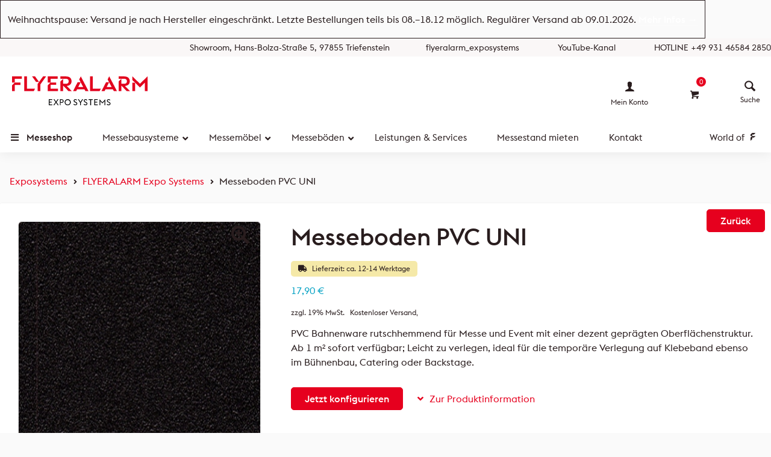

--- FILE ---
content_type: text/html; charset=utf-8
request_url: https://www.google.com/recaptcha/api2/anchor?ar=1&k=6Lcm5ekrAAAAAAM2H6zG3_UQjH0QbT3zZ9tAZrK6&co=aHR0cHM6Ly93d3cuZmx5ZXJhbGFybS1leHBvc3lzdGVtcy5jb206NDQz&hl=en&v=TkacYOdEJbdB_JjX802TMer9&size=invisible&anchor-ms=20000&execute-ms=15000&cb=q7qa6zkgcj8z
body_size: 45693
content:
<!DOCTYPE HTML><html dir="ltr" lang="en"><head><meta http-equiv="Content-Type" content="text/html; charset=UTF-8">
<meta http-equiv="X-UA-Compatible" content="IE=edge">
<title>reCAPTCHA</title>
<style type="text/css">
/* cyrillic-ext */
@font-face {
  font-family: 'Roboto';
  font-style: normal;
  font-weight: 400;
  src: url(//fonts.gstatic.com/s/roboto/v18/KFOmCnqEu92Fr1Mu72xKKTU1Kvnz.woff2) format('woff2');
  unicode-range: U+0460-052F, U+1C80-1C8A, U+20B4, U+2DE0-2DFF, U+A640-A69F, U+FE2E-FE2F;
}
/* cyrillic */
@font-face {
  font-family: 'Roboto';
  font-style: normal;
  font-weight: 400;
  src: url(//fonts.gstatic.com/s/roboto/v18/KFOmCnqEu92Fr1Mu5mxKKTU1Kvnz.woff2) format('woff2');
  unicode-range: U+0301, U+0400-045F, U+0490-0491, U+04B0-04B1, U+2116;
}
/* greek-ext */
@font-face {
  font-family: 'Roboto';
  font-style: normal;
  font-weight: 400;
  src: url(//fonts.gstatic.com/s/roboto/v18/KFOmCnqEu92Fr1Mu7mxKKTU1Kvnz.woff2) format('woff2');
  unicode-range: U+1F00-1FFF;
}
/* greek */
@font-face {
  font-family: 'Roboto';
  font-style: normal;
  font-weight: 400;
  src: url(//fonts.gstatic.com/s/roboto/v18/KFOmCnqEu92Fr1Mu4WxKKTU1Kvnz.woff2) format('woff2');
  unicode-range: U+0370-0377, U+037A-037F, U+0384-038A, U+038C, U+038E-03A1, U+03A3-03FF;
}
/* vietnamese */
@font-face {
  font-family: 'Roboto';
  font-style: normal;
  font-weight: 400;
  src: url(//fonts.gstatic.com/s/roboto/v18/KFOmCnqEu92Fr1Mu7WxKKTU1Kvnz.woff2) format('woff2');
  unicode-range: U+0102-0103, U+0110-0111, U+0128-0129, U+0168-0169, U+01A0-01A1, U+01AF-01B0, U+0300-0301, U+0303-0304, U+0308-0309, U+0323, U+0329, U+1EA0-1EF9, U+20AB;
}
/* latin-ext */
@font-face {
  font-family: 'Roboto';
  font-style: normal;
  font-weight: 400;
  src: url(//fonts.gstatic.com/s/roboto/v18/KFOmCnqEu92Fr1Mu7GxKKTU1Kvnz.woff2) format('woff2');
  unicode-range: U+0100-02BA, U+02BD-02C5, U+02C7-02CC, U+02CE-02D7, U+02DD-02FF, U+0304, U+0308, U+0329, U+1D00-1DBF, U+1E00-1E9F, U+1EF2-1EFF, U+2020, U+20A0-20AB, U+20AD-20C0, U+2113, U+2C60-2C7F, U+A720-A7FF;
}
/* latin */
@font-face {
  font-family: 'Roboto';
  font-style: normal;
  font-weight: 400;
  src: url(//fonts.gstatic.com/s/roboto/v18/KFOmCnqEu92Fr1Mu4mxKKTU1Kg.woff2) format('woff2');
  unicode-range: U+0000-00FF, U+0131, U+0152-0153, U+02BB-02BC, U+02C6, U+02DA, U+02DC, U+0304, U+0308, U+0329, U+2000-206F, U+20AC, U+2122, U+2191, U+2193, U+2212, U+2215, U+FEFF, U+FFFD;
}
/* cyrillic-ext */
@font-face {
  font-family: 'Roboto';
  font-style: normal;
  font-weight: 500;
  src: url(//fonts.gstatic.com/s/roboto/v18/KFOlCnqEu92Fr1MmEU9fCRc4AMP6lbBP.woff2) format('woff2');
  unicode-range: U+0460-052F, U+1C80-1C8A, U+20B4, U+2DE0-2DFF, U+A640-A69F, U+FE2E-FE2F;
}
/* cyrillic */
@font-face {
  font-family: 'Roboto';
  font-style: normal;
  font-weight: 500;
  src: url(//fonts.gstatic.com/s/roboto/v18/KFOlCnqEu92Fr1MmEU9fABc4AMP6lbBP.woff2) format('woff2');
  unicode-range: U+0301, U+0400-045F, U+0490-0491, U+04B0-04B1, U+2116;
}
/* greek-ext */
@font-face {
  font-family: 'Roboto';
  font-style: normal;
  font-weight: 500;
  src: url(//fonts.gstatic.com/s/roboto/v18/KFOlCnqEu92Fr1MmEU9fCBc4AMP6lbBP.woff2) format('woff2');
  unicode-range: U+1F00-1FFF;
}
/* greek */
@font-face {
  font-family: 'Roboto';
  font-style: normal;
  font-weight: 500;
  src: url(//fonts.gstatic.com/s/roboto/v18/KFOlCnqEu92Fr1MmEU9fBxc4AMP6lbBP.woff2) format('woff2');
  unicode-range: U+0370-0377, U+037A-037F, U+0384-038A, U+038C, U+038E-03A1, U+03A3-03FF;
}
/* vietnamese */
@font-face {
  font-family: 'Roboto';
  font-style: normal;
  font-weight: 500;
  src: url(//fonts.gstatic.com/s/roboto/v18/KFOlCnqEu92Fr1MmEU9fCxc4AMP6lbBP.woff2) format('woff2');
  unicode-range: U+0102-0103, U+0110-0111, U+0128-0129, U+0168-0169, U+01A0-01A1, U+01AF-01B0, U+0300-0301, U+0303-0304, U+0308-0309, U+0323, U+0329, U+1EA0-1EF9, U+20AB;
}
/* latin-ext */
@font-face {
  font-family: 'Roboto';
  font-style: normal;
  font-weight: 500;
  src: url(//fonts.gstatic.com/s/roboto/v18/KFOlCnqEu92Fr1MmEU9fChc4AMP6lbBP.woff2) format('woff2');
  unicode-range: U+0100-02BA, U+02BD-02C5, U+02C7-02CC, U+02CE-02D7, U+02DD-02FF, U+0304, U+0308, U+0329, U+1D00-1DBF, U+1E00-1E9F, U+1EF2-1EFF, U+2020, U+20A0-20AB, U+20AD-20C0, U+2113, U+2C60-2C7F, U+A720-A7FF;
}
/* latin */
@font-face {
  font-family: 'Roboto';
  font-style: normal;
  font-weight: 500;
  src: url(//fonts.gstatic.com/s/roboto/v18/KFOlCnqEu92Fr1MmEU9fBBc4AMP6lQ.woff2) format('woff2');
  unicode-range: U+0000-00FF, U+0131, U+0152-0153, U+02BB-02BC, U+02C6, U+02DA, U+02DC, U+0304, U+0308, U+0329, U+2000-206F, U+20AC, U+2122, U+2191, U+2193, U+2212, U+2215, U+FEFF, U+FFFD;
}
/* cyrillic-ext */
@font-face {
  font-family: 'Roboto';
  font-style: normal;
  font-weight: 900;
  src: url(//fonts.gstatic.com/s/roboto/v18/KFOlCnqEu92Fr1MmYUtfCRc4AMP6lbBP.woff2) format('woff2');
  unicode-range: U+0460-052F, U+1C80-1C8A, U+20B4, U+2DE0-2DFF, U+A640-A69F, U+FE2E-FE2F;
}
/* cyrillic */
@font-face {
  font-family: 'Roboto';
  font-style: normal;
  font-weight: 900;
  src: url(//fonts.gstatic.com/s/roboto/v18/KFOlCnqEu92Fr1MmYUtfABc4AMP6lbBP.woff2) format('woff2');
  unicode-range: U+0301, U+0400-045F, U+0490-0491, U+04B0-04B1, U+2116;
}
/* greek-ext */
@font-face {
  font-family: 'Roboto';
  font-style: normal;
  font-weight: 900;
  src: url(//fonts.gstatic.com/s/roboto/v18/KFOlCnqEu92Fr1MmYUtfCBc4AMP6lbBP.woff2) format('woff2');
  unicode-range: U+1F00-1FFF;
}
/* greek */
@font-face {
  font-family: 'Roboto';
  font-style: normal;
  font-weight: 900;
  src: url(//fonts.gstatic.com/s/roboto/v18/KFOlCnqEu92Fr1MmYUtfBxc4AMP6lbBP.woff2) format('woff2');
  unicode-range: U+0370-0377, U+037A-037F, U+0384-038A, U+038C, U+038E-03A1, U+03A3-03FF;
}
/* vietnamese */
@font-face {
  font-family: 'Roboto';
  font-style: normal;
  font-weight: 900;
  src: url(//fonts.gstatic.com/s/roboto/v18/KFOlCnqEu92Fr1MmYUtfCxc4AMP6lbBP.woff2) format('woff2');
  unicode-range: U+0102-0103, U+0110-0111, U+0128-0129, U+0168-0169, U+01A0-01A1, U+01AF-01B0, U+0300-0301, U+0303-0304, U+0308-0309, U+0323, U+0329, U+1EA0-1EF9, U+20AB;
}
/* latin-ext */
@font-face {
  font-family: 'Roboto';
  font-style: normal;
  font-weight: 900;
  src: url(//fonts.gstatic.com/s/roboto/v18/KFOlCnqEu92Fr1MmYUtfChc4AMP6lbBP.woff2) format('woff2');
  unicode-range: U+0100-02BA, U+02BD-02C5, U+02C7-02CC, U+02CE-02D7, U+02DD-02FF, U+0304, U+0308, U+0329, U+1D00-1DBF, U+1E00-1E9F, U+1EF2-1EFF, U+2020, U+20A0-20AB, U+20AD-20C0, U+2113, U+2C60-2C7F, U+A720-A7FF;
}
/* latin */
@font-face {
  font-family: 'Roboto';
  font-style: normal;
  font-weight: 900;
  src: url(//fonts.gstatic.com/s/roboto/v18/KFOlCnqEu92Fr1MmYUtfBBc4AMP6lQ.woff2) format('woff2');
  unicode-range: U+0000-00FF, U+0131, U+0152-0153, U+02BB-02BC, U+02C6, U+02DA, U+02DC, U+0304, U+0308, U+0329, U+2000-206F, U+20AC, U+2122, U+2191, U+2193, U+2212, U+2215, U+FEFF, U+FFFD;
}

</style>
<link rel="stylesheet" type="text/css" href="https://www.gstatic.com/recaptcha/releases/TkacYOdEJbdB_JjX802TMer9/styles__ltr.css">
<script nonce="0PuyYzwxsnBVTHbEtrNOiQ" type="text/javascript">window['__recaptcha_api'] = 'https://www.google.com/recaptcha/api2/';</script>
<script type="text/javascript" src="https://www.gstatic.com/recaptcha/releases/TkacYOdEJbdB_JjX802TMer9/recaptcha__en.js" nonce="0PuyYzwxsnBVTHbEtrNOiQ">
      
    </script></head>
<body><div id="rc-anchor-alert" class="rc-anchor-alert"></div>
<input type="hidden" id="recaptcha-token" value="[base64]">
<script type="text/javascript" nonce="0PuyYzwxsnBVTHbEtrNOiQ">
      recaptcha.anchor.Main.init("[\x22ainput\x22,[\x22bgdata\x22,\x22\x22,\[base64]/MjU1OmY/[base64]/[base64]/[base64]/[base64]/bmV3IGdbUF0oelswXSk6ST09Mj9uZXcgZ1tQXSh6WzBdLHpbMV0pOkk9PTM/bmV3IGdbUF0oelswXSx6WzFdLHpbMl0pOkk9PTQ/[base64]/[base64]/[base64]/[base64]/[base64]/[base64]/[base64]\\u003d\x22,\[base64]\\u003d\\u003d\x22,\[base64]/[base64]/Cg8Oqw68qanl2PcKbMwnCnCLCsEURwrXDjcO3w5jDnhbDpyB6JgVHZsK1wqstI8O7w71RwqRpKcKPwrfDosOvw5o5w5/CgQpzIgvCpcOrw6hBXcKHw7rDhMKDw7rCiAo/[base64]/CmE3DtF/DgzTCuHHChQjDj2QswqYDYAXCtcKIw7nCoMK+wpVbDy3CncKXw5HDpUlyDsKSw43Cmz5AwrNGPUwiwooOOGbDoVctw7orPExzwovCsUQ9wrpFDcK/eCDDvXPCkMOpw6HDmMK4X8Ktwps0woXCo8KbwpFCNcO8wrLChsKJFcKTewPDnsOCKx/Dl3RxL8KDwrnCi8OcR8KDa8KCwp7CvmvDvxrDkhrCuQ7Co8OZLDoFw7Fyw6HDqcKWO3/DrH/CjSsSw6fCqsKeAsKJwoMUw4F9wpLClcOofcOwBknCgsKEw57DkTvCuWLDvcKGw41gJcOSVV0gSsKqO8KzHsKrPXAKAsK4wqcqDHbCrcK9XcOqw7Uvwq8cZU9jw49jwpTDi8KwTsKkw4c9w5nDhsKKwrDDu0cidcKAwovDoXrDr8O/w7Upwph9wrDCm8O9w6PCky1Pw4ZNwrB/w6DCpDDDsXJ0dip5G8K5wqQHbcOLw5rDqUnDs8Ouw6NPTcOIbi3Cn8KuKmUZZjoGw75XwppFQmzDgMORUFHDqsKwBXAdwrk9IcO1w6LCpQjCoQ3CkgPDlcK0wr/CpsONF8KWZHLDslpRw51WTcK5w5oHw5o7PsKTLDTDi8K9WsKdw5XDrsKodkAYB8KvwrfDhEJawrHCpWrCq8OUGMO4OgPDtCvDqy/CscKybETDiCUdwrVQEm9FI8O/[base64]/RcOyw7sDBsKHw7nCn04EwrvChMO6c8K+wrHCuhfClWdXwqY+w7k+wqFFwqwQw6UtacK1TsKbw6TDocO+JsKdOj7DjVcXX8OLwonDksO+w7NgFMKdL8OowrPCu8OzKmwGwoHCsVXCg8OUOsO1w5bCvDrCgGwod8K4Sn1sPMOZw49kw7sFwr/[base64]/CksKmwoDCqsKbFS/DnH3Dj2nCsMOpOnfDsCMrCzrClB4/w6fDqMOPXTvDmBANw7XCtMKsw6zCpsKQYFFudiUHL8K5wpFFKMOcEWxXw6wFw6/CrwrDssO/w5smeU5pwo5Zw4ptw5LDpT3CmcOBw44nwpkhw5rDl0RjFkHDsx3Ck09QOA0zccKmwox4ZsOswpTCq8KRB8O+wojCq8O6OwZ9JAXDs8Kiw5dCbzDDr2UZBhoqM8O8LwbCosKCw7o6QhF4QSTDiMKYI8K3N8K2wpjDvsOeDmbDikbDpDcXwqnDlMOWdU/CrwgtQ1zDsQMDw4x1MMOJCh3DsTfDgcK8f0wMPmzCvwcIw70/dHE/[base64]/Du1LCqsKsBh/DpSDDoUfCiS7DuDXDgxrCrRbDnMOtBsK5NFLCsMOuUlFJMCpGPh/Cm2F1azNVLcKswpPDr8ODRMOXfcOoHsKxZHIvUHVnw6DChMO3Fm5Pw77DnmPCgMOOw5zDnkDCk14xwoNDwrgLAcKwwr7Dt2orwoDDgm/DgcKIJMOdw5wZOsKPUQB9AsKGw7RCw6nCmhfDusKUwoDDvMKzwrBAwprCnnbCrcOnCcKMwpfCi8O8wr3DsXbCqgw6L3XCl3Yuw6wuwqLCo3fDtsOiw4/[base64]/DmgHCgUIyI8OINsOMwq/DjBrDsMO5ejXDjDjCohsoSsOfwoTCnjXCqhbChAvDmk7DiXvCmBtsBzzCgMKkC8OOwo3CgcOTaCEZw7TDm8Ogwq51djIQPsKqw4F/[base64]/DqMKyDBdGw5nClRHCj8OLwrgPSXXDpMO0KX/[base64]/Z8OZdk0DcMKVwpHCtS5jP8O/csOaEcOiCmLCtHfDp8Ocw5/CpcK4wqrCoMOmFsKFw70mQsKnwq0rwr3Cjg0twqZQw5HDsCrDsgUvR8OKD8KVdCZuwoU9ZsKaGsO0dgRVOXPDrSPDvkvCk0zDpsOjdMOQwrLDpRZZwqwgQsKOPgjCvcOrw7tRfBFBw6MbwoJgdcO2w480AW3DmxQewoU/woAcfFkbw5/Dk8OCR3nCmR3ChMK1JMK5K8KAYyo6ScO4w4TClcKaw4hgf8KNwqpUBDw1RAnDrcKTwrZdwqc9CMKTw61BKkxZJgzDqBZpwr7CjcKew5zCpkJew7oeYRbCjMKJHFpxwq3CkcKASAR2MHjDlsO/w54qw7DDmcK4CkhBwplEDcOcbMK6BCrDtTA3w5h/w7LDgcKcAMOEEzssw7fDqkVqw6TDvMOywq3Cs0I0YxLCiMK9w4Z6F31IJcKJJQBww7ZHwoElfVTDpcO9MMKjwqhrwrRVwrcnwopvwpMqw4vColbCjkU7EMOSNjw2Y8OEDsOuFQTCtgEXaktmJyIbE8Kzwo1Gw7oowr3ChcOTD8Kre8Oyw6nCocOhU1XDgsKvw6/DjUQGwr9uw4fCm8KlLcKGIsOxHS1Iwo9AW8K6EFw/wpDDkQTDuHYjwq1sHCHDlcKFFVZkDDHDtsOkwrQBOcKow5HCpsObwp/DhlleBXjDlsKjw6HDmQUOw5DCvcKywrxyw7vCrMK+wrjDscKhSjMAwp3Ck1zDhXE/wqXCgcKowos/HMKWw4hOA8KGwoYqC8Ktw6TChcKtL8O6NcOqw6PCjUbCpcK/w6o1a8O/LsK0WsOgw5XCoMOfOcOfbUzDjiI5w6J5w53Dv8K/EcOiAsO/HsOpDVkqcCHCkhLCqcK1BjpAw4Yjw7/DtlQ5Ez3CqxdYIsOda8OZw5nDp8OTwrHClRfCqVbDm1R8w6XDsDbCsMOewqjDsCjDt8KzwrZYw5lNwr4Iw4gXai7Dth7CpiRiwoDDmCsHDcKfwogEwpc6AMKZwrPCjMKXccKYwp7DgzvCohTCnBTDmMKdbxkAwrx9aSQOw7rDnmwRBC/[base64]/Dg8K4wpYVw4BqwqXCq8KGw6/DrFRkUhNbw7R5NX48WivDvcKrwrV0QERiYlcNwojCvmLCtGrDtSDChgbCsMKxGyVWw5LDniUHw6bCr8OsURfCnsKUfMKZwqBCaMKWwrdnGALDoFvDs2DDtm8EwoBZw7h4RMKrw4xMwqBbF0ZDw6/CiGrDsXUJwrtsfTTCnsKzXSwfw64zW8OIEMOrwoPDt8KzXEN+wpAEwqIkOcOxw7M1OsKRw5VfZsKpwqJbe8Oqwrg5GcKCEMOcQMKJKMOQUcOCNDXCtsKUw4RLwrPDkCDCjX/CvsKawpAxXXcpaXfCg8OTwpzDtAnChsKfTMK+HzcsR8KHwpF0BMO/w5ckacO2wr1rTsOZKMOew44LL8K1DcOswqHCpXB1wpIoWWTDpW/[base64]/DkMO0wqTDn0vDscOBHMKLwozCoBBMCQkeMxLDjcKJw512w6Zww7ciP8KfeMO1wo7Dri3ChB0Iw7FQDWvDjMKiwpBpfmpoLcKgwrUJRcOyE3xFw4VBwqYgL37CgsKLw4rDqsOsK1MHwqPDrcKew4/DugDDtTfDkVfCs8KQw74Bw6Fnw7bDtwnDnSoLwr10WwDDu8OoJkXDh8O2ASfCnMKXW8K4Zk/[base64]/w7TCm1decMK2wogQTSEIwr7DlQHDuMOAw7bDvcOne8OvwqHCt8Klw5/CkwY4woQkf8OdwoclwrUHw7rDiMOnUGHClFHDmQhNwpsVM8OewonCpsKcLcO4w4/CtsKww6lDOjPDk8KawrvCgMOPR33Dl1k3wqLCpDE+w7vCmHfCnndiZFdHXcOOJwNkVG7DuGHCqMKnwqnCiMOWK2LCm0nCpRg8TizCl8OTw60Fw45ewqpuwr10dj3Cq3jDl8OYfMOSJ8K7dD48wrzCmXkVwp/CqXTCoMOLXMOnex7CicORwqjDi8KGw78nw7TCocOEwpLCnXRdwpZ3EnXDj8KPwpTCsMKCRQ4GIicXwrQiQMKGwo1BKsOYwrfDrcOZwqLDrcKFw6Biw73DlsO/[base64]/[base64]/TBQmNMO0w7LDlQcsw5d+w6PDsGZ3wr7DuFvCoMKrw6XDu8KZwp7CscKpLcOXBcKHesOGw559wrNyw7BSw5zCjcO7w6c1fsK0YVrCuHXDljrCqcKEw53CqSrCpsO0UmhAVC/CrRHDoMOZLcKDaiLClcK/[base64]/Cp2nCgsOhwqVJw7bDh1rDgn9OMQ4fGjTClMOZwowEJcOkwoZXw7EGwoEALsOgw4TCtMOSRBVdGMOIwpF/w5LCtCdeKcOgRGDCvcO+OMKxd8Opw6dJw4RAZcKGYMKXMsKWw4nDiMKhw5rDn8O5KSrDk8OLwpo8w5/[base64]/CtxxkXMOTwo0/[base64]/[base64]/[base64]/CilDCm8K4fgHDgU7CmUg0WXrDonBBBcKdQcO+EHzDq2TDv8K+w7pawrwJNAXCucKzwpQgA2XCoFbDtnMnZMOyw57DgylBw7rDmsOdOVwSw7zCs8OiewnComxXw7xQbsKKRMKTw5XDkAPDv8K2wr/CtsK+wqYuf8OAwo3Cky44w5zDhsOWfyrDggU7BXzCpF/DtMOyw5RqMBvDvm/Dt8OjwpkawobDslHDqiMPwrfCoCTCl8OiRFJiNlPCnx/Ds8OOwrzCocKZa3PDr1nDucO6V8OCw53CnThuwp8LNMKmMglvS8OjwosQwqfDsDwARsKIXRx4wprDo8KAwqDDtMKpwqrCuMKuw6gIKsKXwqVIwpbCtMKiI0cKw77DhMKkwqXCoMOjYMKHw7AUHlNjwplPwqdVOUl/w6wiCsKNwqZQFR7DoBl7RWTCssOZw6XDhsOKw6BmME3CkizCsHnDvMO8KSHCsivClcKBw7lvwofDk8K6WMK2wo0dPg8rwrfDqcOaY0NmfMOcJMOxeBHCucOBw4JiKMKnRTgQw6nCiMOKY8Olw4bCoX/[base64]/bEskY0TDt8K0GWRIT1MRNcOgfHfDiMK/[base64]/CgMOAw43CnsK6QmHDosOnwqzDtcOtYGgsw5hhOCN1AMOrYsOtfMKpwr12w7o7GxUGw6zDiU1Pw5Iuw67DrzEbworCvsOSwqbCuihmfjl3cSHCjMOXUgoCwp53UsOOw6VxVcOINMKYw4XDkhrDk8O5w43CkARRwqTDqRTCk8K7RsKzw5jCjw1gw4R6B8KYw4pXM2/CjGN8QMOgwr/DjcOUw6HCiAN7wqg7ewbDixXCkkjDgsONRC8yw7DClsOQw5fDvcK9wrfCssOvHTDCrMKOw4PDmlQLwpPCp1TDvcOIX8KywpLCjcKOeR3Du1/[base64]/[base64]/[base64]/CpgjClG/CrcOGwoZUwpcIHsKQWcOUYsKnwqphRg/CjcKPwo9qG8OOHRnDqcKGwp7DnsK1ThTDpmddQMKEwrrCvFHCoS/CnH/CiMOeEMOaw4hrPcOzRhYWFsO0w6nDkcKow4VrS1PDscOAw4rCt0vDoRzDslkWfcOUWsOAw4rClsO3wpvDqg/DmsKfWMK8ClbDmMK/wopNHW3DnRzDsMKNSyNNw60Nw4psw4t1w47CtcOCfsOrwrDDo8OwVRk8wqA9w486bMOXD0hmwpBNwo3CkMOmRSsJAsO2wrXCjsOnwqDCnxEnWcO1C8KYAyA8VmPCnXgdw4vDh8OawpXCu8OFw6vDtcK2woM1wqjDsDYzwrsuOTRJYMKbw4jCggHCqwfCrnNiw6/CjsKNDEfCvXlidFfCsEDCuk0ww5luw4LCnsKUw4LDsnPDmcKBw6rCvMO/w5lWEsO7A8O4MABzM1wlRsKjwpVtwqN9woguw5o/w4lBw4suw7/[base64]/DrEhkNgjDny/CqQnCo8Okc8OwcEwHCSjCh8OYH1jDhMOAw4fDsMOVDWE1wpTDrSzDl8K7w6xFw6k3TMK3FsK6YsKWPizDpG/Cl8OYGnBPw4d2wq90wrTDqHMxeG8THMOww6NhRDbCn8K4dcK/P8K/wo1Bw7HDnAnCmFvCrQ7Dn8KVD8KtK1RVOhxFIsKfOMK6McOnOXY9w57CrVbCo8OUAcK7w5PCqsKwwr9+QsO/wojCpQrDt8K/wo3CqVAowp5ew7bDv8K4w4zCkn3DuTQKwpXCrcKqw7IDw4LDsR1UwpDCmXRbHsOML8O1w69mw69Ow77CtcONWi1qw7V3w53CuWXCmnPDik/DgUxxw4Y4TsKGXknDrjEwW34gacKLwp7CmD87w6/Dh8K4w5nDtGgEGWElwr/DtULCgQY4HFkcWMOGwrlHVsOAw7zChycyJ8Omwo3CgcKabcOpN8OBwqV+ScOvXh0KSMKxw6PCi8Kww7I5w6EeHGnCvx/CvMKVw7jDssKicAdUIn8ZGRbDmHfCumrCjRFawoTDll7CuynDgcK9w50dw4VZGkl4FMO0w5vDiBMBwq3Co3ROwqnCtVYGw5s7woV8w7cmwpLCuMODLMOGw45eI1J6w5fDnlrCncKxaFpQwo/CpjIHBcKNBjYiBDhsHMO3w63DiMKmfMKMwpvDrBPDqwfCvzQPw5bCsy7DpTfDocO2XAclwo3DiwnDkmbCmMKdTXYVY8K0w7x7BjnDscKkw7DCq8KMa8OGwr4sbi5jVTDCjX/ChMOOL8OMeWLCqDFcYsKxwoNyw5V8wrjCjcKzwpbCn8KvNcOaZzfDj8OEwpTDunhpwq0WU8Knw6JKaMO7Mg/Dv1rCoTMIDcK1fCbDqsKowr/CnDTDsXnCiMKvXnZ2wrrCmy7Cp2/CrjJcLsKLSsOSA0PCvcKkwqTDuMKCUQnChXcaWcOMGcOhw5dhwrbCu8OjN8Osw6LDj3DDoUXCszJSasKeCDUowojDhgpyHsKlwr7Cl3vDoH8RwqNtwrs+CEjDt2/DplLDpjDDu1nDgx3CgMO2wpA9w6NHw77CrjlZwoV7wpvCrWPCh8OHw5bDv8KwOsKvwrhFOEJ7wo7DlcKFw4Rsw6jDr8KIH27CvVPDh2XClsOiTMONw5c3w6VnwrA3w60Vw5wZw5bDqMKob8OUw4vDhMKma8KFTcKpE8OHEcOlw6zCpHEIw44xwpM8wqPDoXzDrWnCmg/[base64]/w6hSazMhwo/Cn8KwP8OeXMKTwrN3wrDDh3LDjcKheAfDtxrCrMOhw7hvYSXDnU5EwokBw7ZuM0PDsMOIw6lvNCnCo8KhVnfDj0EWwo3CpT/CqlXDvzYkwrzDmzDDu19fXmR2w7LCpCTDnMK9WAh2RMOgL3vCpcOPw4XDqQrCg8KEGUtrw69UwrNUVg7CigXDisOGw648wrDDlzTDnwNxwqLDnAdgHk0Wwr8Fwp7DhMOqw68Ow7lMcsOTdnQ5IwgCd3bCtMK2wqQRwpc9wq3Ds8OBDcKqe8K4AWPCmk/DqcOcbx8fMmJNwqdXPm7DicKQTcOswrbDt1vDjsKOw53DosOQw4/DrQ/Cr8KSfGrDgMK7woTDpsKEw7TDhMOVKDrCj3DDi8OBw5DCkMOXYsKvw5DDqGQpIgYDZcOrf29zEsO2KsOoClwpwr3CrMO+Z8KEX0MlwofDnUMIwoQdCsKqwp/CpHUPw44kAMKkwqHCpsObw4vCocKSDcK2CTVMKQvDqMO2wqA2wrpyQn89w6rCrlzDkcKqwpXCjMK7wqDDg8OmwqwOQ8KRQVzCvEbDgcOxwr5MI8KnGxHCogPDlMOxw6XCicKhGSTDlMK/Si3DvXg3esOmwpXDj8K3w5IQCUF/am3CiMKcwrkOXcO7H1TDqMKmXn7ChMOfw4RMSsKtHMKqc8KgIcOPwqpHwq7DpA4DwpZ8w7vDhg1fwpvCqyAzwqvDsXViEsOQwpFyw73Ci03Ch0IVwqHCmsOgw6vCqMKdw7RHA3VTdHjChhN/VsK9eVzDhsKGbzQpYsOGwqVBDCYlRMOtw4DDrBPDisOgV8OBWMOnPcKaw7IgYGMabTlxWgx2wqvDg3QvSAkOw7lyw7QDw47DiDFGUGZ4J37Cn8OQw6lwaBIYGsONwrjDrBzDtsOtBXXDgxNYEzV/wozCpS5ywpFkVEnCh8KkwoXCpAzDnQHDo39ew5/DkMK6wocPw7hAPkHCu8KDw5vDqcOSf8OeDsO7wohjw4YWSFnCkcOcw4vDlTcqcCvDrcOiU8O3w59RwpvDun1tDcKMHsKTSWXCu2YYOGDDolbDgcO9wqIeacKAAMKjw4RiBsKDOMO4wr/ClH/Cg8Odw7YpbsOBTjc8BsOmw7rCtcOPwozChHt8wqBrwo/Cq3kfchAjw5LCugzDv1cNRhEoET9fw5bDnUl9IgB2TsKow4E+w6fDlsOPbcOTw6IaIsK1SsK9I3JYw5TDix3DnMKgwp7CpVfDrk7DqTFIVzEwOSszUcKrwpVPwpBGARMjw5/[base64]/Co3rCnB00wpnChcKTFjBYw4vDpz/Cp8O7EcK6w7Yywrk3w7gCccO/[base64]/CigrDpzrCkErCvkdne8KSXkJUB8KqwpjDoxUlw4XClADDh8KZCMKAckLDk8Oowr/CiQvDokU5wonClBIUcEdVwoR7HMOuR8KZw4PCtFvCrkDCncKSUMKfNQpffwMuw4PDssKewrzCq19ofSbDrQkOPMOPWg9VTETDumjDsX0KwrAuw5dyRMKtw6FLwpUCwqw9ccONVnMdGRLCs3DDtDI/czE6UzDDjsKYw7MJw6jDp8OPw7FwwoXCvsOTElxawr7CnlfCoExvLMOkJ8KVw4fCncOKw6jDrcOOeWrDrsOFTU/[base64]/DgsOfwpTDt8KOw4opwpZwKH/[base64]/DsAc/wpIJwpDDusOZXsKAJMOQwqRyw5PChMK5YcK0cMK/[base64]/Du8Oich3Cs8ONOcOyw6zDhUHDjcKPWkwvOcOBUSIyTcOIOW/[base64]/wr8lw79nworCrA4PVAjCiVcDTMKRPsKxw6fDiAXCsQzDvSoBWMKIwrNXCWDCnMOWwqDDmiPCl8OywpTDjFsuW3jDvR/[base64]/CrsOFTsK/w7fDicKLw6JdMcKBBMOZw4EYw6Bvw7xQwolEwq3Dp8Kqw4fDqR8hdMKxD8O8w5tcwq/[base64]/[base64]/Dklp2CnDDmiPCqsK8w5jDn8K7w68XG8OBVcOhw53DihfCkVbCnS7DgBzDonrCu8O1w6RewoJywrZBYSXDk8OJwpPDpMKBw6rCsGXDmMKGw7hLPS81wph4w7QdSCDCqcOZw7UIw595N0rDsMKkfsOiNl09w7JaNkzDgMKuwoTDoMOyHnTCggHCn8O8ZcKnDMKvw4/CoMOJAkBvwpLCp8KQPcKWEirDgWnCvMOUw4IMJWnCnATCr8O8w7bDkEQ8ZcOow40aw6wswpMDOiNNIyMHw4HDsR8VA8KXw7NEwoRow6vCjsKKw4rCoXQ/wok7wr08MlVxwp4BwpwYwpLCtTJVw4TDt8O/w6clXcOzc8OUw5MawrvChDDDgsO2w5rDtcO8wrMLZMOvw5sDaMKFwrPDncKPwpJmbMKgwqYgwojCnRbCicKHwpVOHcKjW3hdwpnChcKAXMK4Y1FScsO1w6J0f8KlccK2w6gSdy8WZMKkLcKXwpRmFcO2S8OKw7dXw5rDh0rDtsODwo3CiH/Ds8OcBGLCo8KiPsKBNsOfw47DrypxIMK3wr3Dl8KjT8Oxwocpw53CilIAw4IAK8KewpfCj8OUYMO1XWjCtT4XURpTUmPCrx/CkcKVTQsdwrXDtmBwwprDhcOUw7fCpsOdMU7DogjDjxbDrUpuOcKdCQwiwqDCsMOAFMO/[base64]/CkMKXw6InwrQXe8OLwrPDpjrChMKkbQ9Vwr8xwq/CnTLDij/DqT0gw6BBOTPDvsOTwoTDtsONVsK2w7zDpRTDijkueC7DvD0SR3wuwrfCv8OSIMKqw5UTwqrCiVvCqcKCQUDChsKVwojCth90woscw7LDoV7DpMOVw7EfwpwsVRnDkjLDiMK7w4EwwofCgsKhwpDDlsKdGBVlwp7DvCYyIk/DvsOuCMOoMsOywr9WdsKqeMKMwqILLHV/GjFlwoHDqkzDoUIfAcOVbW/[base64]/Di8OZIExAwonCmMK6AMKDwoJ1Z09fw7kSwqTDrVkvwqXCvSN9VDzDkS3CpynDr8KMAsO+wrsdaCvDlA3CryTCuCLDtkIJwo9Pw7BLw4bDkyvDmALDr8KkV3rClinDgcK4OcKKKwtJSkXDq3IIwqfClcKWw53CksOOwpTDqiPCgkLDhivDqWPDqcK/W8Kbw4s3wrB9VFh1wrTCrWZPw6AfOVhhw65ZBcKXCjzCoUtWwosBTMKEBMOywpEew6fDncOWecORLsOZXlw0w7TDjsKcR0RkZMKewq0+wqbDrzLDoyHDvMKfwpUWUTE2TVwcwplew6QGw6YXw71ONT8/OWbCrQA6wohNwpJyw5jCt8OCw7LDsQbCjsKSNhDDoxjDmsKrwoRKwpU4UT7CisKZNRhdaW5hKhzClUJ2w4vDk8OXNcO4V8K4XwoEw6kFwqPDnsO8wrZSEMOgwphyVcOCw504w6MTPBNpw5LCksOKwp/CtMK8UMO6w5EPwqPDksO1wrtDwokewqbDh3s/TTzDo8K0UcO8w4VpDMO1XMKtRh3DlMOzP2kowprDgsOpdsKLKEnDuRDCs8KtQ8KWHMOrZMKxwpZTw5zCklcvw7ZkZcOYw5zDlsO6dQk/w4bCqcOkc8KwcEE5wqp2X8OowqxYJsKFI8OAwoYxw6rDtHEFK8KqO8Kqa0LDi8OUBcORw6HCqhU8CHJKLm0EIFwfw4rDlXZ/TcOFw63DqMONwonDjsORZ8OuwqfDnsO3w6XCrQx7bsOiZx/DkMOKw5gWw4HDpcOsOMKOShXDhD/Cn2RwwrzCrMKcw7tNa2IiGsOpM1LCu8Oew7fDuWZLSsOOUgzDsHNtw43CscK2TCbDnF5Yw7DCkiHDngh8JmnCqgksPy8tLMKGw4HChzPDs8K+W2MKwopXwpTCpWktGMKPGinDpSc5w7bCvhM4bMOUw4PCtXpLbB/CrsKFEhlVfxvClH5QwoFzw7A1QwFFw64XLcO6bsKZFQEwLWN0w6LDssKtSULDgRwHFAjCo3Q/WsKyT8Kxw7ZGZ15Aw6oLw67CkxzCl8Okw7NAUDrDm8OZWS3CmlwiwoZ9NA81AyRmw7PDjsOhwqXDmcKfw4rDkXPConByHcOSwrljZ8KrEHjDolV/wqLDq8Khw5rDn8KTw6vDpBXDiDLDv8OYw4YMwoDDicOdakhyaMKOwpHDglHDrRjCl0PDrcK+BU9GQUFdSXNGwqY/w4VUwrjCoMKHwolwwoDDt0LCjyXDrDc0HcK7ER1zOMKPDsKTwpbDucKcVnBdw6TCusKtwrltw5LDgcKnZHfDuMKqTgnDu2Y9w7kvb8KFQGJHw5MxwpEKwpDDsm/Chg4sw73DocKtw7JlWMOFw4/[base64]/Di0d4w5AJMk1gw6hxw6PCpcKBFsKndA1yasKFwrIlZx19QHrDk8Osw5AVw5LDpBvDmE82c2J0wp58w7PDt8OEwqhuwpPCjw3Ds8O/d8OpwqnCi8OcD0/DiirDo8OxwoJ1Ygsfw5kgwqYtwoHCkH7DuhkOOsOSWTxPwo/CkW/CjsK3OMKnAsOvRMK8w5LCkcOKw759GjRxw43Cs8OYw6rDkMO7w7UgesKLasOfw7FIw5nDnHrCnMKGw4LChUXDrVN4bzDDt8KVw4s8w4jDgXbCi8OXecKqBsK4w6jDjMO4w59+wr/DojfCtsKtw7nCjWDChMO9KcO/[base64]/[base64]/CplzCq8K6w599ZlFFwr7DtVvCqcOUwr4EwpvDvsKUwrvDpWp+YUXCssKfLsKEwrLCisKPw7o3wpTCgcOrLm7CmsKNUCbCtcKrbwfCtQvCrcOYXwbDrAnCh8OTwp5gN8O3HcOfJ8KqXj/DmsObFMOrBsO0GsKxwqPDmsO+fTdPwpjCtMOqKGDCkMOqI8K/G8Kkwr5Hwq9BccORw77Dp8OmPcO+PyjDg2XCgsOCw64qwoZdw49Xw6zCt1zCr3jCgjrCoAnDo8OQEcO1wrzCq8O0woXDvMORw6zDvR0mJ8OIWGvDmCwcw7TCkD52w5V5HX3CmQ3DjV/CmMOfVcO5DMOYcMOScT5/USkGwpl8HsKbw7rCpGEMw6gCw5TDv8KzZMKGw7tqw5XDhg/CuiAbLyLDuU7Ctx09w7Fow4plViHCrsODw5PCksK6wpQUw6rDncOpw6JgwpkhVcOYD8OCDMK/RMKgw7rCqsOqw4nDj8K3ImVncChRwr7DisKAFUjDj2A+B8OcHcOEw6XDvMKoEsOFBMKBwonDv8OUwp7DkcOXFhJfw7kWwrEdK8O0OMOje8ODw4FGKcOuW0rCrHPDqMKGwqkGcQ/ConrDicOGfcOYd8OCE8OAw4daHcKhTTQ9WQPCtGrDgMKtw4VnHHrDnj8tcAtjd0oSZsO5wrjCtcKqS8KtQBc4L0XDtsOda8KhX8KJwrkbSsOXwqJjB8KTwqw4LFsIBm0YVmIgVMOdDlHCl2/Dtw0Mw4gFwpnClsOfUkI/[base64]/ODvChcK8IyLDo27CjTDDvAbDkcOdw6UBwr3CrXBCE3h4w57DnkDCqTx/f21PE8KIcMOxYVLDrcOMIWU3dSPDtlHDtMKuw4EBwpzCiMKzwpQFw7oSw6fCkB/DksKZTUPCoH7CtXRNw7bDjcKbwro5WsKgwpDCpl44w5zCgcKJwpgCw6DCq31tC8OOQiDDjMKPIsOww784w4ptJ3jDpcK0PD3CrHp5wog3QcOLwrnDoS/Co8KWwphIw5PDjx8pwpsmwqzDihHDuwHDvsKrwr/DuhLCrsKDw5rCn8KYwoNGw7bDgCUSYUhMw7p7IsO7P8K/acOLw6MmSA3Dvl/DpjXDqMKBIlHCtsK8wqrCoTMAw6TCscOsAQ/DhyVRfcKpdxjDrUgNQ1dXMcORf0Umd27DiFLDsH/DscKVwqDDmsO2fMKcJHXDsMKOf0lMBcKvw5ZsOCbDtnRnH8K8w77CqMOTZMOYwpnCkFfDksORw4xKwqTDtizDjMOXw4t0wrULwprDhsKzGMK9w7x+wqzDsEvDoBpEw5HDkx7CoSbDk8OZBMOOcsKuIzt3w7x8wqoPw4nDq0tENlU/wplDEsKbGHw8woXCs0EoPD/[base64]/Cn8OvbnUfw63CvW4YJMKRw5jCicOAw7YNRWzDgMKMb8O8ERPDri7DiWXCuMKeVxLDsR3CoGPDoMKBwoDDjkVMFVk/cScEccOkO8K8woTDs27DoBdWw43Cj00bJkDDm1nDmcKAwobDh3BFXMK8woAPw7kwwqrDpMKawqoCQcO3CxMWwqNzw6/ChsKsUwQMCHktw5kFw75ZworCmEDClcK8wrd2GsKEwoHCqmXCsi/CqcKCSErCqEJpCW/DrMKUT3QEPDvCosOGaCE4UMOhw7NhIMOow4zDlj7ChENRw7tcARpTw6pGASDDinjCug7CusOFw7LDgHM3PgXCln41w6rCvsKfbUAFMWbDkTg3WcKnwpLCtWTCqwrCj8O/wpPDhDHClljCrMOrwo7Dj8K7ZsO7woNccnEcf3bCknnDvlIAwpHDrMOdczoUKsKDwqPCnEvCsCBAwrLDpnNccMKEXFTCrCrCtMK+GcKCFRbDg8O4bMOHPsKpw67DiyA3JQnDvX9qwqd/woDCs8OUQ8K4S8KQC8ONwrbDucOswoxkw4Naw7bDqEzDlxsxUlZhw6I/w4rCkFdXeH88eA1kwo0bXWBPIsKDwozCpArCtlk7NcO4wpl8w5Uww7rDhsOjw4BPCErDqsOoAVLCmBxQwrx6w7PCpMK+JsOowrZ8wqTCqBoTAsO8w53Dg2LDgUbDmcKcw45twopuKHN0wq3Ds8Kxw4TCqR1Ew67DpcKKwot9X1ttwr/DoQPCjiRow6vCiRnDjyt9w7PDgAfClUAMw4fCkSrDnMO8C8OCVsK+wq/[base64]/DiMOXBkHDtcOPGApyHikgV8Kgwr1RNFl+w5d+JybCqWwwaAloVGMzeDnDpcO2wqfChMOTXsOUKErDqQLDuMKkVcK/w6rDqB4hKjQNw7XDgMOOelTDhsK4wpoSQsO3wqMgwo/CtSrDkcO/QiIVKjYJaMK7ZFY1w73CjAvDqFvDhkbCucKrwoHDqF1OTzYUwqXDkGVhwptZw68BFsO2aS3Dv8K9YcO9wptUT8O/[base64]/CnlzDkcOgwpTDg8Kow5I+w7rDlMOXWADDnHXDk1kBwptrwr3Dgy9ew5bDmQnChC8bw6nDnnpEKsO1woHDjCzDhBQfwoghw5HDqcOIw5BbTmViMsOqCcOjKMKPwqRmwr/[base64]/w4zCmAZgw7UuMcKIw6IvwrJuwqjDtMK9KcKJwo1pwpAdHCvDtsOVw4bDngQgwp/DmMK/MsOJwoYkw5vDt3LDqMKaw5/Co8KDJznDiyDDs8Omw6U0wojDtsKKwoh1w7IuIW7DoH/CslfDocOWIcOyw4UoLDPDnsOGwqYJGSzDlcKsw4fDhCXCtcOvw7PDrsO7bUFbV8K0CSLCkMOuwqRCFcKxw6oWw65Yw4fDqcOzGWXDq8K9ahhJYMOFw4FfW35xOUzCkGXDvXEnwoh6wptYGBoHIMKpwoY8MQDCiSnDhUAUwp5YeG/DisK2AxPDrcKFdgfCt8KUwrM3KHZINBQHNUbCmcOQw5rDpXXCvsKNFcOkwqI5w4QxQ8KKw51iwojCo8ObP8KVw41dwr1TYcKmHcOXw7IvNcKjJcO5w4hKwrgrcwFOXQ0IecKTwpfDswXDs08bD3jDnMKgwqTDk8OLwp7DnsKNIQ8Mw6MZGcO/JkfDn8Kfw6NRw6XDp8K6LMO1wqDDt0sTwobCuMKzwrlkJxpwworDpsK0WCR7TkjDosOPwpzDoxJ9FcKbwqLDo8O6wpjCicKdLSjDhn7DrMO/[base64]/OMOSwqwvSlDCh2cZc8K7KivDscKPD8OJwolLecKww6jDrAczw68ow61kZMKuPA3Ch8OHKcO9wr/Dq8KTwq06QULCv13DqmodwpIRw4/CrsKjY3DCp8OoNGjCgMOZQcKgQwjCuDxIw4FhwqHCpDkOF8OnMRgowqoCc8KJwrDDgR7CiGDDj33CtMO2wrfCkMKEfcOaLFkew7ARJWZ5EcO2QlvDvcKeIsKQwpMHXQPCjg8tTQPDvcKiw6oIcsK/c35Jw4siwrYMwo5UwqHCmUzCqMOzFDUOd8OFTMO1fMKSWElMwofDvkEOw6EHRhbCmcO5wpARYGYow7M3wpjCg8KDG8KvCAQ4V2XCm8KXZcOcasKHUkEBX2TDsMK4acOBw5XDiH/DiHgCJHTDu2Exa15tw5bCjGHClj3Dg2fDmcO5wrvDqsK3RcK6OcKhw5VmYyxleMKUwo/CkcOvTcKgNVZjdcOIw7EZwq/Dtzlcw53Ds8KqwrFzw6lEw7nDrTDDkm7CpFvCtcKFFsOVejUTwpbDkUvCrwwiYhjCiSrChsK/wrvDl8KGHG9+wqnCmsKsVXTDjMKgw5JUw59UaMKnNcOhKsKowpZwYMO6w7d+w7LDglwPLTxsB8Ocw4tZFcO5RjkAFF8mSsKCYcOiw7APw70hw5JkecO8PsK/OMOoXVrCqDFiw61Hw4rCgcKhSAkUW8KgwqgFcVvDr0PCuyfDqR5bDzbCvglrVMKaA8KtXknCssK9wpPCgG3Do8Ovwr5Gfjd3wr0sw6PChnAVwr/[base64]/wopJUcK9fzQVw5wjVcKKwpDDrDzDiz4rPzsawolhwrTCusKVw4vDmcOOw7HDt8K8J8OjwqTCoAEHNMKCEsK3wp99wpXDpMOUQBvDm8KrElbCv8OtcsKzACB9wr7Cii7DkwrDhcKDw67CicKicH8iOcOCw7M5dAh7w5jDohUZMsKNwoXDusOxEFfDgG94eRnDgSLDsMK/w5PCqgDClMOcw7DClGrDkzrDkm1wZMKuKz4lRH/[base64]/woHDiMO2w4xfSELDkMOIwqbDr0bDjMK3Q8ObwqvDtQDCnxvDicOWwo/CrjNUL8O7Li3Cm0bDgMO3worDoBIkbhfCgkXDrcK6E8Kkw73CoRTDpinDgTV4w5PCtcK0ZW3CgztkbQnDtsK5VsKqE07DnCDDmMKkR8KvPMOgw6LCrQcGwpbCscKuMCk+w5XDozbDuC9zw7ZKwqDDm1d+GyzCmS3CkCBlMWLDuSTDoGzCigjDtAsOGSRjDU/Dkh0kDWEyw6FiNsO0SnlaWUfDvlBowoRVW8OeK8O6XX53acOOw4PDsm0zKsKPTMKIX8OAwrhkw4F3wq3DmScfwpplwovDgArCisO3JUjCgBIbw7/CvsORw5tEw619w7ZkHsK8wrBEw7PCl2vCgQ\\u003d\\u003d\x22],null,[\x22conf\x22,null,\x226Lcm5ekrAAAAAAM2H6zG3_UQjH0QbT3zZ9tAZrK6\x22,0,null,null,null,1,[21,125,63,73,95,87,41,43,42,83,102,105,109,121],[7668936,536],0,null,null,null,null,0,null,0,null,700,1,null,0,\[base64]/tzcYADoGZWF6dTZkEg4Iiv2INxgAOgVNZklJNBoZCAMSFR0U8JfjNw7/vqUGGcSdCRmc4owCGQ\\u003d\\u003d\x22,0,0,null,null,1,null,0,0],\x22https://www.flyeralarm-exposystems.com:443\x22,null,[3,1,1],null,null,null,1,3600,[\x22https://www.google.com/intl/en/policies/privacy/\x22,\x22https://www.google.com/intl/en/policies/terms/\x22],\x22Oyg+gs1CF1h6RB1AOGwzfSh/zuETJCr7RDbQ0/23kFo\\u003d\x22,1,0,null,1,1765182860896,0,0,[188,60,135,78,149],null,[245,109,153,13,21],\x22RC-NJ-dQHU4iYxtzw\x22,null,null,null,null,null,\x220dAFcWeA7ARIElnEFkecODBhhMhcF20GJdNUvWAosWpdPYtUSPZJG805yiiSINfXmu9rbc0VoEmA_22NXMyLUFsFnShJYS_BnyIQ\x22,1765265660761]");
    </script></body></html>

--- FILE ---
content_type: application/javascript; charset=utf-8
request_url: https://www.flyeralarm-exposystems.com/wp-content/plugins/wp-chrono/public/js/countdowntimer.js?ver=6.8.3
body_size: 426
content:
/* 
 * Special thanks to https://www.sitepoint.com/build-javascript-countdown-timer-no-dependencies/
 */
function getTimeRemaining(endtime) {
  var t = Date.parse(endtime) - Date.parse(new Date());
  var seconds = Math.floor((t / 1000) % 60);
  var minutes = Math.floor((t / 1000 / 60) % 60);
  var hours = Math.floor((t / (1000 * 60 * 60)) % 24);
  var days = Math.floor(t / (1000 * 60 * 60 * 24));
  return {
    'total': t,
    'days': days,
    'hours': hours,
    'minutes': minutes,
    'seconds': seconds
  };
}

function initializeClock(id, contentid, endtime) {
  var clock = document.getElementById(id);
  var content = document.getElementById(contentid);
  var daysSpan = clock.querySelector('.wpch_days');
  var hoursSpan = clock.querySelector('.wpch_hours');
  var minutesSpan = clock.querySelector('.wpch_minutes');
  var secondsSpan = clock.querySelector('.wpch_seconds');

  function updateClock() {
    var t = getTimeRemaining(endtime);

    daysSpan.innerHTML = t.days;
    hoursSpan.innerHTML = ('0' + t.hours).slice(-2);
    minutesSpan.innerHTML = ('0' + t.minutes).slice(-2);
    secondsSpan.innerHTML = ('0' + t.seconds).slice(-2);

    if (t.total <= 0) {
      clock.style.display = "none";
      content.style.display = "inline";
      clearInterval(timeinterval);
    } 
    else {
      clock.style.display = "block";
      content.style.display = "none";
    }
  }

  updateClock();
  var timeinterval = setInterval(updateClock, 1000);
}

--- FILE ---
content_type: application/javascript; charset=utf-8
request_url: https://www.flyeralarm-exposystems.com/wp-content/plugins/integration-adyen-woocommerce/build/checkout-blocks-giropay.js?ver=3cbe725a2f3069f1b8d7
body_size: 465
content:
(()=>{"use strict";const t=window.React,e=window.wc.wcSettings.getSetting("woosa_adyen_giropay_data",{icon:!1}),a=window.wp.htmlEntities.decodeEntities(e.title)||window.wp.i18n.__("Adyen - Giropay","integration-adyen-woocommerce"),n=()=>window.wp.htmlEntities.decodeEntities(e.description||""),i={name:"woosa_adyen_giropay",label:(0,t.createElement)((function({text:e,image:a,name:n}){const[i,o]=(0,t.useState)(""),[d,c]=(0,t.useState)(""),[m,s]=(0,t.useState)(!1);return(0,t.useEffect)((()=>{const t=adn_util;i||m||a||(s(!0),jQuery.ajax({url:t.ajax.url,method:"POST",data:{action:"adn_get_payment_method_data",security:t.ajax.nonce,payment_method:n},success:function(t){t.data.payment_method_data.icon&&o(t.data.payment_method_data.icon),t.data.payment_method_data.title&&c(t.data.payment_method_data.title),s(!1)}}))})),(0,t.createElement)("span",{style:{width:"100%"}},d||e,i?(0,t.createElement)("img",{src:i,style:{float:"right",marginRight:"20px"}}):a?(0,t.createElement)("img",{src:a,style:{float:"right",marginRight:"20px"}}):"")}),{text:a,image:e.icon,name:"woosa_adyen_giropay"}),content:Object(window.wp.element.createElement)(n,null),edit:Object(window.wp.element.createElement)(n,null),canMakePayment:()=>!0,ariaLabel:a,supports:{features:e.supports}};window.wc.wcBlocksRegistry.registerPaymentMethod(i)})();

--- FILE ---
content_type: application/javascript; charset=utf-8
request_url: https://www.flyeralarm-exposystems.com/wp-content/plugins/integration-adyen-woocommerce/build/checkout-blocks-paypal.js?ver=db897e35269bec9665b4
body_size: 462
content:
(()=>{"use strict";const t=window.React,e=window.wc.wcSettings.getSetting("woosa_adyen_paypal_data",{icon:!1}),a=window.wp.htmlEntities.decodeEntities(e.title)||window.wp.i18n.__("Adyen - Paypal","integration-adyen-woocommerce"),n=()=>window.wp.htmlEntities.decodeEntities(e.description||""),i={name:"woosa_adyen_paypal",label:(0,t.createElement)((function({text:e,image:a,name:n}){const[i,o]=(0,t.useState)(""),[d,c]=(0,t.useState)(""),[m,s]=(0,t.useState)(!1);return(0,t.useEffect)((()=>{const t=adn_util;i||m||a||(s(!0),jQuery.ajax({url:t.ajax.url,method:"POST",data:{action:"adn_get_payment_method_data",security:t.ajax.nonce,payment_method:n},success:function(t){t.data.payment_method_data.icon&&o(t.data.payment_method_data.icon),t.data.payment_method_data.title&&c(t.data.payment_method_data.title),s(!1)}}))})),(0,t.createElement)("span",{style:{width:"100%"}},d||e,i?(0,t.createElement)("img",{src:i,style:{float:"right",marginRight:"20px"}}):a?(0,t.createElement)("img",{src:a,style:{float:"right",marginRight:"20px"}}):"")}),{text:a,image:e.icon,name:"woosa_adyen_paypal"}),content:Object(window.wp.element.createElement)(n,null),edit:Object(window.wp.element.createElement)(n,null),canMakePayment:()=>!0,ariaLabel:a,supports:{features:e.supports}};window.wc.wcBlocksRegistry.registerPaymentMethod(i)})();

--- FILE ---
content_type: application/javascript; charset=utf-8
request_url: https://cs.iubenda.com/cookie-solution/confs/js/74475731.js
body_size: -204
content:
_iub.csRC = { consApiKey: 'NH1LWKRhn4Fy6FAtDl95UoL7vRUR8z6k', consentDatabasePublicKey: 'knzeshIxMEdahBY9nqaZnHSwI5D1B83e', showBranding: false, publicId: 'aa3f03d2-6db6-11ee-8bfc-5ad8d8c564c0', floatingGroup: false };
_iub.csEnabled = true;
_iub.csPurposes = [4,5,3,2,7,1];
_iub.cpUpd = 1709914919;
_iub.csT = 2.0;
_iub.googleConsentModeV2 = true;
_iub.totalNumberOfProviders = 11;


--- FILE ---
content_type: application/javascript; charset=utf-8
request_url: https://www.flyeralarm-exposystems.com/wp-content/plugins/multistep-product-configurator/js/multistep-product-configurator.min.js?ver=1.1.2
body_size: 930
content:
jQuery(document).ready(function(){function h(){a.hasClass("mspc-step-by-step")&&(b.filter(":not(.active,:first)").addClass("disabled"),f.each(function(a,c){this.value&&""!=this.value&&b.filter('[data-target=".mspc-'+this.id+'"]').nextAll(".mspc-menu-item:first").removeClass("disabled")}))}function i(a){$variation=jQuery(a),fancyProductDesigner&&$variation.data("parameters")&&"object"==typeof $variation.data("parameters")&&$variation.data("image")&&fancyProductDesigner.addElement("image",$variation.data("image"),$variation.find(".mspc-attribute-title").text(),$variation.data("parameters"))}var a=jQuery(".mspc-wrapper"),b=a.find(".mspc-menu-item"),c=a.find(".mspc-content"),d=jQuery(".mspc-variation"),e=jQuery(".variations_form"),f=e.find(".variations select"),g=[];jQuery(".mspc-clear-selection").click(function(a){d.removeClass("active").show().find('input[type="radio"]').prop("checked",!1),e.find(".reset_variations").click(),b.removeClass("active").first().removeClass("disabled").click().addClass("active"),h(),a.preventDefault()}),jQuery(".fpd-container").on("productCreate",function(){if(document.URL.search("cart_item_key")==-1){for(var a=0;a<g.length;++a)i(g[a]);jQuery(".fpd-container").trigger("mspc_init_variations_set")}g="fpd-ready"}),d.click(function(){var a=jQuery(this);a.parents(".mspc-variations").find(".mspc-variation").removeClass("active"),a.addClass("active").find('input[type="radio"]').prop("checked",!0).change(),"fpd-ready"===g&&i(a)}),f.each(function(a,b){var c=jQuery('input[name="'+this.id+'"]').filter('[value="'+jQuery(this).val()+'"]').parents(".mspc-variation");if(c.size()&&g.push(c),a==f.size()-1)for(var d=0;d<g.length;d++)g[d].click()}),c.find('input[type="radio"]').change(function(){var b=jQuery(".mspc-variations").index(jQuery(this).parents(".mspc-variations"));$selectBox=f.eq(b),$selectBox.focusin().val(this.value).change(),h(),a.hasClass("mspc-auto-next")&&jQuery(".mspc-menu-item.active").nextAll(".mspc-menu-item:first").click()}),b.click(function(e){var f=jQuery(this),g=f.data("target").replace(".mspc-",""),h=jQuery("select#"+g).focusin();if(f.hasClass("disabled"))return!1;if(h.children("option.active,option.enabled").size()>0&&d.find('input[type="radio"]').filter('[name="'+g+'"]').parents(".mspc-variation").hide(),h.children("option.active,option.enabled").each(function(a,b){var c=jQuery(b),e=c.parent("select").attr("id");d.find('input[type="radio"]').filter('[name="'+e+'"]').filter('[value="'+b.value+'"]').parents(".mspc-variation:first").show()}),a.find(".mspc-accordion").size()>0){if(!f.hasClass("active")){b.children(".icon").removeClass("minus").addClass("add"),f.children(".icon").removeClass("add").addClass("minus");var i=300;c.slideUp(i),f.next(".mspc-content:first").delay(i).slideDown(i)}}else c.find(".mspc-variations").hide(),jQuery(f.data("target")).show();b.removeClass("active"),f.addClass("active"),e.preventDefault()}),setTimeout(function(){b.first().click()},1),b.first().click().addClass("active"),h()});

--- FILE ---
content_type: application/javascript; charset=utf-8
request_url: https://www.flyeralarm-exposystems.com/wp-content/plugins/integration-adyen-woocommerce/build/checkout-blocks-sofort.js?ver=ae10c8461c363bf0d729
body_size: 462
content:
(()=>{"use strict";const t=window.React,e=window.wc.wcSettings.getSetting("woosa_adyen_sofort_data",{icon:!1}),a=window.wp.htmlEntities.decodeEntities(e.title)||window.wp.i18n.__("Adyen - Sofort","integration-adyen-woocommerce"),n=()=>window.wp.htmlEntities.decodeEntities(e.description||""),o={name:"woosa_adyen_sofort",label:(0,t.createElement)((function({text:e,image:a,name:n}){const[o,i]=(0,t.useState)(""),[d,c]=(0,t.useState)(""),[s,m]=(0,t.useState)(!1);return(0,t.useEffect)((()=>{const t=adn_util;o||s||a||(m(!0),jQuery.ajax({url:t.ajax.url,method:"POST",data:{action:"adn_get_payment_method_data",security:t.ajax.nonce,payment_method:n},success:function(t){t.data.payment_method_data.icon&&i(t.data.payment_method_data.icon),t.data.payment_method_data.title&&c(t.data.payment_method_data.title),m(!1)}}))})),(0,t.createElement)("span",{style:{width:"100%"}},d||e,o?(0,t.createElement)("img",{src:o,style:{float:"right",marginRight:"20px"}}):a?(0,t.createElement)("img",{src:a,style:{float:"right",marginRight:"20px"}}):"")}),{text:a,image:e.icon,name:"woosa_adyen_sofort"}),content:Object(window.wp.element.createElement)(n,null),edit:Object(window.wp.element.createElement)(n,null),canMakePayment:()=>!0,ariaLabel:a,supports:{features:e.supports}};window.wc.wcBlocksRegistry.registerPaymentMethod(o)})();

--- FILE ---
content_type: image/svg+xml
request_url: https://www.flyeralarm-exposystems.com/wp-content/uploads/icons/icon-world-of-black.svg
body_size: 564
content:
<?xml version="1.0" encoding="UTF-8"?>
<svg width="9px" height="13px" viewBox="0 0 9 13" version="1.1" xmlns="http://www.w3.org/2000/svg" xmlns:xlink="http://www.w3.org/1999/xlink">
    <!-- Generator: Sketch 51.2 (57519) - http://www.bohemiancoding.com/sketch -->
    <title>FA_Logo-BM_L_RGB</title>
    <desc>Created with Sketch.</desc>
    <defs>
        <polygon id="path-1" points="0 0.0521125541 8.39188345 0.0521125541 8.39188345 13 0 13"></polygon>
    </defs>
    <g id="Page-1" stroke="none" stroke-width="1" fill="none" fill-rule="evenodd">
        <g id="589---2" transform="translate(-117.000000, -140.000000)">
            <g id="🎂Organism/Header/🖥" transform="translate(-824.000000, 0.000000)">
                <g id="Navigation" transform="translate(130.000000, 132.000000)">
                    <g id="Group-2" transform="translate(741.000000, 4.000000)">
                        <g id="🍓Atom/Logo/Bildmarke/Red" transform="translate(70.000000, 4.000000)">
                            <g id="FA_Logo-BM_L_RGB">
                                <mask id="mask-2" fill="white">
                                    <use xlink:href="#path-1"></use>
                                </mask>
                                <g id="Clip-2"></g>
                                <polyline id="Fill-1" fill="#291D1E" mask="url(#mask-2)" points="5.5946295 2.6417013 8.39194424 0.0521125541 2.79725396 0.0521125541 0 2.6417013 0 5.23123377 2.79725396 5.23123377 2.79725396 2.6417013 5.5946295 2.6417013"></polyline>
                                <polyline id="Fill-3" fill="#291D1E" mask="url(#mask-2)" points="2.79725396 5.23123377 0 7.82082251 0 13 2.79725396 10.4104113 2.79725396 7.82082251 5.5946295 7.82082251 8.39194424 5.23123377 2.79725396 5.23123377"></polyline>
                            </g>
                        </g>
                    </g>
                </g>
            </g>
        </g>
    </g>
</svg>

--- FILE ---
content_type: application/javascript; charset=utf-8
request_url: https://www.flyeralarm-exposystems.com/wp-content/themes/flyer/js/base.js?ver=1752579575
body_size: 5802
content:
  // APPEND PREV AND NEXT SLIDE-BUTTONS TO MENUCARD-CONFIGURATOR-SELECTION-SLIDER (MOBILE VIEW ONLY)
  jQuery(".mspc-module-steps .mspc-variations.four").wrapInner("<div class='inner'></div>");
  jQuery(".mspc-module-steps .mspc-variations.four").append('<a class="prev slide"></a><a class="next slide"></a>');

jQuery(window).load(function () {
  // REMOVE TITLE ON IMAGES
  jQuery('img').removeAttr('title');


  // FA-MENU DESIGN GET MENU DESIGN-CONFIGURATOR MOBILE SLIDE FUNCTION
  jQuery('.next.slide').on('click', function () {
      //console.log('ok')
      jQuery('.mspc-module-steps .mspc-variations.four').animate({
          scrollLeft: '+=500'
      }, 1000, 'easeOutQuad');
    
  });
  
  // GET PAGE TITLE AND USE IT AS VALUE IN INDIVIDUAL INQUIRY FORM
  var speisekarteName = jQuery('#cf7-heading').text();
  jQuery("select.kartenmodell").val(speisekarteName);
  
  jQuery('.prev.slide').on('click', function () {
      //console.log('ok')
      jQuery('.mspc-module-steps .mspc-variations.four').animate({
          scrollLeft: '-=500'
      }, 1000, 'easeOutQuad');
  });


  // FA-MENU DESIGN - TABLE COMPARISON DELIVERY LINE BREAK FIX
  jQuery('.avia_desktop #main .comparison-delivery .avia-heading-row th').each(function () {
      jQuery(this).html(
          jQuery(this).html().replace(':', ':<br />')
      );
  });


  // POPUP LINK
    var initialWidth = jQuery(window).width();
    jQuery('.open-popup-link').magnificPopup({
        type: 'inline',
        midClick: true,
        callbacks: {
            open: function () {
                jQuery('#header').css('width', initialWidth + 'px');
            }
        }
    });
    
  // SHOW IMAGE THUMBS ON SHOP-OVERVIEW- AND CATEGORY-PAGE
    jQuery('#main .products .product').on('hover', function () {
      jQuery(this).toggleClass('active');
  }); 
    
});

// APPEND SEARCH-ICON TO MAIN MENU
jQuery('#menu-item-search').insertAfter(jQuery('nav.ubermenu-main .ubermenu-nav > li:last-child'));

// BTN-TOGGLE SECTION IN/OUT
jQuery(document).on('click', '.btn-toggle', function (event) {
    event.preventDefault();
    jQuery(this).toggleClass('active');
    jQuery(this).closest('.avia-section').next('.toggle-area').toggle();
    event.preventDefault();
jQuery('html, body').animate({
        scrollTop: jQuery(jQuery(this).attr('href')).offset().top - 150
    }, 1000); 
    return false;
});


// FORM SELECT PRODUCT
if (jQuery("#form-select").length) {

    var heading = jQuery('#cf7-heading');
    var formType = heading.data('type');
    var formProduct = heading.data('src');

    if(formType.indexOf("Muster bestellen")>=0){
        jQuery('input[value="Muster bestellen"]').attr('checked', true);
        jQuery('input[value="' + formProduct + '"]').attr('checked', true);
    }

    // Limits for Produktauswahl
    jQuery(".produktauswahl input[type='checkbox']").on('change', function () {
        var maxAllowed = 4;
        var cnt = jQuery(".produktauswahl input[type='checkbox']:checked").length;
        if (cnt > maxAllowed) {
            jQuery(this).prop("checked", "");

            //jQuery.magnificPopup.open({items: {src: '#defined-in-dom-or-temporary-see-below'}, type: 'inline'}, 0);
            jQuery.magnificPopup.open(
                {
                    items: {
                        src: '<div id="temporary-modal" class="white-popup"><h1 class="hl-m">Vier Muster maximal</h1><p>Wählt Eure vier Favoriten. Wir arbeiten stets projektbezogen und haben nur eine begrenzte Anzahl an Mustern vorrätig.<br /><br />Ihr kommt aus der Kreativbranche und benötigt für Eure Kunden eine größere Anzahl an Mustern? Dann meldet Euch bei uns. Wir finden sicher eine Lösung.</p></div>',
                    },
                    type: 'inline'
                },
                0
            )

        }
    });
    // Limits for Produktauswahl
    jQuery(".materialauswahl input[type='checkbox']").on('change', function () {
        var maxAllowed = 4;
        var cnt = jQuery(".materialauswahl input[type='checkbox']:checked").length;
        if (cnt > maxAllowed) {
            jQuery(this).prop("checked", "");

            //jQuery.magnificPopup.open({items: {src: '#defined-in-dom-or-temporary-see-below'}, type: 'inline'}, 0);
            jQuery.magnificPopup.open( {
                    items: {
                        src: '<div id="temporary-modal" class="white-popup"><h1 class="hl-m">Vier Materialien maximal</h1><p>Wählt Eure vier Favoriten. Wir arbeiten stets projektbezogen und haben nur eine begrenzte Anzahl an Mustern vorrätig.<br /><br />Ihr kommt aus der Kreativbranche und benötigt für Eure Kunden eine größere Anzahl an Mustern? Dann meldet Euch bei uns. Wir finden sicher eine Lösung.</p></div>',
                    },
                    type: 'inline'
                },
                0
            )

        }
    });

    jQuery(".auswahl").on('change', function () {

        if (jQuery('input[name="auswahl[]"]:checked').length == 0) {

            jQuery('.main-form').css({'display': "none"});

        } else {

            jQuery('.main-form').css({'display': "block"});

            if(
                jQuery('input[name="auswahl[]"][value="Muster bestellen"]:checked').length == 1 &&
                jQuery('input[name="auswahl[]"][value="Produktkatalog bestellen"]:checked').length == 1
            ) {
                jQuery('#auswahl_group').css({'display': "block"});
                jQuery('#formvars_group').css({'width':"42%",'float':"right"});
                jQuery('#formstep3').text('4. Kontaktdaten');
                jQuery("#cta .wpcf7-submit").html("<i class=\"fas fa-check\" aria-hidden=\"true\"></i>&nbsp;&nbsp;&nbsp;Muster und Produktkatalog anfordern!");
            } else if(
                jQuery('input[name="auswahl[]"][value="Muster bestellen"]:checked').length == 0 &&
                jQuery('input[name="auswahl[]"][value="Produktkatalog bestellen"]:checked').length == 1
        ) {
                jQuery('#auswahl_group').css({'display': "none"});
                jQuery('#formvars_group').css({'width':"100%",'float':"left"});
                jQuery('#formstep3').text('1. Kontaktdaten');
                jQuery("#cta .wpcf7-submit").html("<i class=\"fas fa-check\" aria-hidden=\"true\"></i>&nbsp;&nbsp;&nbsp;Produktkatalog anfordern!");
            } else if(
                jQuery('input[name="auswahl[]"][value="Muster bestellen"]:checked').length == 1 &&
                jQuery('input[name="auswahl[]"][value="Produktkatalog bestellen"]:checked').length == 0
            ) {
                jQuery('#auswahl_group').css({'display': "block"});
                jQuery('#formvars_group').css({'width':"42%",'float':"right"});
                jQuery('#formstep3').text('4. Kontaktdaten');
                jQuery("#cta .wpcf7-submit").html("<i class=\"fas fa-check\" aria-hidden=\"true\"></i>&nbsp;&nbsp;&nbsp;Muster anfordern!");
            }

        }

    });

}


// ANCHORNAV - ONCLICK ADD CLASS ACTIVE
jQuery('#anchornav ul li a').on('click', function (e) {
        e.preventDefault(); // prevent the default action
        e.stopPropagation; // stop the click from bubbling
        jQuery(this).closest('ul').find('.active').removeClass('active');
        jQuery(this).parent().addClass('active');
    });

// ANCHORNAV - ONSCROLL ADD CLASS ACTIVE
var waypoints = jQuery('#masse').waypoint(function (direction) {
    jQuery('#anchornav ul li').removeClass('active');
    jQuery('#anchornav ul li:first-child').addClass('active');
}, {offset: '30%'});
var waypoints = jQuery('#papier').waypoint(function (direction) {
    jQuery('#anchornav ul li').removeClass('active');
    jQuery('#anchornav ul li:nth-child(2)').addClass('active');
}, {offset: '30%'});
var waypoints = jQuery('#schrift').waypoint(function (direction) {
    jQuery('#anchornav ul li').removeClass('active');
    jQuery('#anchornav ul li:nth-child(3)').addClass('active');
}, {offset: '30%'});
var waypoints = jQuery('#farben').waypoint(function (direction) {
    jQuery('#anchornav ul li').removeClass('active');
    jQuery('#anchornav ul li:nth-child(4)').addClass('active');
}, {offset: '30%'});
var waypoints = jQuery('#layout').waypoint(function (direction) {
    jQuery('#anchornav ul li').removeClass('active');
    jQuery('#anchornav ul li:nth-child(5)').addClass('active');
}, {offset: '30%'});


// ANCHORNAV - ONSCROLL UP ADD CLASS ACTIVE
var waypoints = jQuery('#masse').waypoint(function (direction) {
    if (direction === 'up') {
        jQuery('#anchornav ul li').removeClass('active');
        jQuery('#anchornav ul li:first-child').addClass('active');
    }
}, {offset: 'bottom-in-view'});
var waypoints = jQuery('#papier').waypoint(function (direction) {
    if (direction === 'up') {
        jQuery('#anchornav ul li').removeClass('active');
        jQuery('#anchornav ul li:nth-child(2)').addClass('active');
    }
}, {offset: 'bottom-in-view'});
var waypoints = jQuery('#schrift').waypoint(function (direction) {
    if (direction === 'up') {
        jQuery('#anchornav ul li').removeClass('active');
        jQuery('#anchornav ul li:nth-child(3)').addClass('active');
    }
}, {offset: 'bottom-in-view'});
var waypoints = jQuery('#farben').waypoint(function (direction) {
    if (direction === 'up') {
        jQuery('#anchornav ul li').removeClass('active');
        jQuery('#anchornav ul li:nth-child(4)').addClass('active');
    }
}, {offset: 'bottom-in-view'});
var waypoints = jQuery('#layout').waypoint(function (direction) {
    if (direction === 'up') {
        jQuery('#anchornav ul li').removeClass('active');
        jQuery('#anchornav ul li:nth-child(5)').addClass('active');
    }
}, {offset: 'bottom-in-view'});

// ANCHORNAV - ONSCROLL ADD CLASS ACTIVE
var waypoints = jQuery('#masse').waypoint(function (direction) {
    jQuery('#anchornav').toggleClass('stuck-anchornav');
}, {offset: '10%'});


// STEP TITLE - ONSCROLL ADD CLASS STUCK
var waypoints = jQuery('#masse').waypoint(function (direction) {
    jQuery('#masse .steps-left-headline').addClass('stuck');
}, {offset: '-120'});
var waypoints = jQuery('#papier').waypoint(function (direction) {
    jQuery('#papier .steps-left-headline').addClass('stuck');
}, {offset: '-120'});
var waypoints = jQuery('#schrift').waypoint(function (direction) {
    jQuery('#schrift .steps-left-headline').addClass('stuck');
}, {offset: '-120'});
var waypoints = jQuery('#farben').waypoint(function (direction) {
    jQuery('#farben .steps-left-headline').addClass('stuck');
}, {offset: '-120'});
var waypoints = jQuery('#layout').waypoint(function (direction) {
    jQuery('#layout .steps-left-headline').addClass('stuck');
}, {offset: '-120'});

// STEP TITLE - ONSCROLL DOWN REMOVE CLASS STUCK
var waypoints = jQuery('#masse').waypoint(function (direction) {
    jQuery('.steps-left-headline').removeClass('stuck');
}, {offset: '60%'});
var waypoints = jQuery('#papier').waypoint(function (direction) {
    jQuery('.steps-left-headline').removeClass('stuck');
}, {offset: '60%'});
var waypoints = jQuery('#schrift').waypoint(function (direction) {
    jQuery('.steps-left-headline').removeClass('stuck');
}, {offset: '60%'});
var waypoints = jQuery('#farben').waypoint(function (direction) {
    jQuery('.steps-left-headline').removeClass('stuck');
}, {offset: '60%'});
var waypoints = jQuery('#layout').waypoint(function (direction) {
    jQuery('.steps-left-headline').removeClass('stuck');
}, {offset: '60%'});
var waypoints = jQuery('#lpend').waypoint(function (direction) {
    jQuery('.steps-left-headline').removeClass('stuck');
}, {offset: '60%'});


// STEP TITLE - ONSCROLL UP REMOVE CLASS STUCK
var waypoints = jQuery('#masse').waypoint(function (direction) {
    if (direction === 'up') {
        jQuery('.steps-left-headline').removeClass('stuck');
    }
}, {offset: '10%'});
var waypoints = jQuery('#papier').waypoint(function (direction) {
    if (direction === 'up') {
        jQuery('.steps-left-headline').removeClass('stuck');
    }
}, {offset: '10%'});
var waypoints = jQuery('#schrift').waypoint(function (direction) {
    if (direction === 'up') {
        jQuery('.steps-left-headline').removeClass('stuck');
    }
}, {offset: '10%'});
var waypoints = jQuery('#farben').waypoint(function (direction) {
    if (direction === 'up') {
        jQuery('.steps-left-headline').removeClass('stuck');
    }
}, {offset: '10%'});
var waypoints = jQuery('#layout').waypoint(function (direction) {
    if (direction === 'up') {
        jQuery('.steps-left-headline').removeClass('stuck');
    }
}, {offset: '10%'});


(function($) {
    $(document).ready(function() {
      // ======== INITIALISIERUNG ========
      const $quantityInput = $('.quantity input[type="number"]');
      let minimumCount = parseInt($quantityInput.attr('min'), 10);
      let maximumCount = parseInt($quantityInput.attr('max'), 10);
      let currentVariant = null;
  
      // Füge WooCommerce-Variations-Form in die Summary
      $('.variations_form.cart').appendTo('.mspc-summary .right .mspc-preview-current-total');
  
      // Popup-Defaults
      const checkedIconHtml = '&nbsp;&nbsp;<i class="far fa-check-circle" aria-hidden="true"></i>';
      const pleaseChooseHtml  = '<br /><small>Bitte auswählen</small>';
  
      // ======== EVENTS ========
      // 1) Clear Selection
      $(document).on('click', '.mspc-clear-selection', () => {
        const $thumbLink = $('.mspc-summary .left .mspc-preview-current-img .thumb a');
        const $thumbImg  = $('.mspc-summary .left .mspc-preview-current-img .thumb img');
        $thumbLink.attr('href', '');
        $thumbImg.attr('src', '');
        checkCompletedSteps();
      });
  
      // 2) On Variation-Step Change
      $(document).on('change', '.mspc-variation.mspc-vertical.column', () => {
        checkCompletedSteps();
        resetQuantityToMinimum();
      });
  
      // 3) Wenn eine Variation final ausgewählt wird
      $('.single_variation_wrap').on('show_variation', (event, variation) => {
        currentVariant = variation;
        const imgSrc = variation.image.full_src;
  
        checkCompletedSteps();
        $('.mspc-summary .left .mspc-preview-current-img .thumb a').attr('href', imgSrc);
        $('.mspc-summary .left .mspc-preview-current-img .thumb img').attr('src', imgSrc);
  
        $('.mspc-summary .right .mspc-preview-current-desc .config')
          .html(getCurrentSelection());
        updateTotalPrice();
      });
  
      // 4) Bei Mengenänderung
      $(document).on('change', '.mspc-summary .right .mspc-preview-current-total .quantity input[type="number"]', function() {
        let qty = parseInt($(this).val(), 10);
        if (qty < minimumCount || qty > maximumCount) {
          $(this).val(minimumCount);
          $.magnificPopup.open({
            items: {
              src: `
                <div id="temporary-modal" class="white-popup">
                  <h1 class="hl-m">Produkt-Konfigurator</h1>
                  <p>Die Mindestmenge beträgt ${minimumCount} Stück und die Maximalmenge pro Bestellung sind ${maximumCount} Stück.</p>
                </div>`
            },
            type: 'inline'
          });
        }
        updateTotalPrice();
      });
  
      // ======== FUNKTIONSDEFINITIONEN ========
      function checkCompletedSteps() {
        const attributes = [
          'masse',
          'zusatzdruck',
          'zubehoer1',
          'zubehoer2',
          'zubehoer3',
          'zubehoer4'
        ];
  
        attributes.forEach(slug => {
          const $select    = $(`#pa_${slug} option:selected`);
          const val        = $select.val();
          const text       = $select.text();
          const $menuItem  = $(`.mspc-menu-item.ui.step.item[data-target=".mspc-pa_${slug}"]`);
          const $statusBox = $(`.mspc-pa_${slug}.status`);
  
          if (val) {
            $menuItem.addClass('completed');
            $statusBox.html(`${checkedIconHtml}<br /><small>${text}</small>`);
          } else {
            $menuItem.removeClass('completed');
            $statusBox.html(pleaseChooseHtml);
          }
        });
      }
  
      function resetQuantityToMinimum() {
        $quantityInput.val(minimumCount);
      }
  
      function getCurrentSelection() {
        const masse      = $('#pa_masse option:selected').text().trim();
        const zusatzdruck = $('#pa_zusatzdruck option:selected').text().trim();
        const z1         = $('#pa_zubehoer1 option:selected').text().trim();
        const z2         = $('#pa_zubehoer2 option:selected').text().trim();
        const z3         = $('#pa_zubehoer3 option:selected').text().trim();
        const accessories = [z1, z2, z3].filter(z => z !== '');
  
        let output = `
          <p><strong>Ihre Konfiguration:</strong><hr />
        `;
  
        if (masse) {
          output += `Maße: <span class="bold">${masse}</span><br />`;
        }
        if (zusatzdruck && zusatzdruck.toLowerCase() !== 'bitte wählen') {
          output += `Druck: <span class="bold">${zusatzdruck}</span><br />`;
        }
        if (accessories.length) {
          output += `Zubehör: <span class="bold">${accessories.join(', ')}</span><br />`;
        }
  
        if (currentVariant) {
          const pricePerUnit = currentVariant.display_price.toFixed(2).replace('.', ',');
          output += `
            Preis je Stück: <span class="secondary bold"> ${pricePerUnit} € netto</span><br/><br/>
            ${currentVariant.variation_description}
          `;
        }
  
        output += '</p>';
        return output;
      }
  
      function updateTotalPrice() {
        // Mindest- und Maximalwert ggf. dynamisch anpassen
        minimumCount = parseInt($quantityInput.attr('min'), 10);
        maximumCount = parseInt($quantityInput.attr('max'), 10);
  
        const count = parseInt($quantityInput.val(), 10) || minimumCount;
        const unitPrice = currentVariant ? currentVariant.display_price : 0;
        const total = count * unitPrice;
        const totalFormatted = total.toFixed(2).replace('.', ',');
  
        $('.mspc-summary .right .mspc-preview-current-desc .totalPrice').html(`
          <p><strong>Gesamtpreis:</strong><br />
            <span class="price">${totalFormatted} € netto</span>
            <small>${count} Stück zu je ${unitPrice.toFixed(2).replace('.', ',')} € netto</small>
          </p>
        `);
  
        $('.eigenesdesign').removeClass('show-badge');
      }
    });
  })(jQuery);
  


jQuery(document).ready(function () {
    // Change Text of Fee for "Eigenes Design" in Cart
   jQuery('.woocommerce-shipping-totals + .fee th').text('Aufpreis: Eigene Konfiguration');

});

// ADD SPAN TO CHECKBOX
jQuery('<span></span>').insertAfter(jQuery('.flit-checkbox'));
jQuery('<span></span>').insertAfter(jQuery('#p-shipping-service-provider .input-checkbox'));


// HASH IS #google_feed
jQuery(window).load(function () {
    if(window.location.href.indexOf("attribute_pa_stempelvorlage") > -1) {
      jQuery(".mspc-menu-item.step.item").addClass('completed');
      jQuery("#summary").addClass('active');
      jQuery(".mspc-variations.four").css("display", "none");
      jQuery(".mspc-variations.mspc-summary").css("display", "block");
    }
});

// SHRINK HEADER ON SCROLL - SHOW NAVIGATION ONLY
var waypoints = jQuery('#main').waypoint(function (direction) {
    if (direction === 'down') {
        jQuery('#header').addClass('header-scrolled');
        jQuery('#header .ubermenu-nav').append('<li class="small-logo"><a href="/"></a></li>');
    } else {
        jQuery('#header').removeClass('header-scrolled');    
    }
}, {offset: '-30%'});

// REMOVE ADDITIONAL SHIPPING TIME IF SIMPLE PRODUCT 
document.addEventListener('DOMContentLoaded', function() {
    // Überprüfe jedes Produkt-Element im Raster
    document.querySelectorAll('li.product').forEach(function(productElement) {
        // Überprüfe, ob das Produkt die Klasse 'product-type-variable' hat oder eine der spezifischen Kategorien
        if (productElement.classList.contains('product-type-variable')) {

            // Suche das versteckte Lieferzeit-Element und füge es nach dem Produkttitel ein
            var deliveryTimeElement = productElement.querySelector('.variable-product-delivery-time');
            if (deliveryTimeElement) {
                var deliveryTimeHtml = deliveryTimeElement.getAttribute('data-delivery-time');
                var titleElement = productElement.querySelector('.woocommerce-loop-product__title');
                if (titleElement) {
                    titleElement.insertAdjacentHTML('afterend', deliveryTimeHtml);
                }
                deliveryTimeElement.remove();
            }
        }
    });
});

// ADD CLASS IF PRODUCT IS PART OF BIG LED UP SERIES 
jQuery(document).ready(function($) {
    $('.product').each(function() {
      var classes = $(this).attr('class');
      if (classes && classes.includes('big-led-up')) {
        $(this).addClass('big-led-up-series');
      }
    });
  });


// NEW KONFIGURATOR 
// ON DOCUMENT READY
jQuery(function(){
    // Call imageButtons function
    imageButtons();
    // if window width smaller than 768px
    if (jQuery(window).width() < 768) {
        // Move single-product-main-image after configurator_title
        jQuery('.single-product-main-image').insertAfter('.configurator_title');
    }
});



// ON CLICK ON "CLEARSELECTION"-BUTTON
jQuery(document).on('click', '.wcpa_clear', function(){
    // Hide wcpa_clear
    jQuery(this).css('display', 'none');
    // remove class "checked" from selected wcpa_image elements
    jQuery(this).closest('.wcpa_type_productGroup').find('.wcpa_image').removeClass('checked');
    jQuery(this).closest('.wcpa_type_color-group').find('.wcpa_color').removeClass('checked');

});


// CONFIGURATOR: ON IMAGE BUTTONS CHANGE
function imageButtonsChange() {
    // Add 'checked' to parent of all checked radio buttons
    jQuery('.fe_option .wcpa_image input[type="radio"]:checked, .fe_option .wcpa_image input[type="checkbox"]:checked').parent().parent().addClass('checked');
   jQuery('.fe_option .wcpa_color input[type="radio"]:checked, .fe_option .wcpa_color input[type="checkbox"]:checked').parent().parent().addClass('checked');

}
// CONFIGURATOR: IMAGE & COLOR BUTTON GROUPS
function imageButtons(){
  // Initiales Setzen
  imageButtonsChange();

  // SINGLE-SELECT GROUP (Image & Color)
  jQuery(document).on('click', '.fe_option .wcpa_image, .fe_option .wcpa_color', function () {
    const $this       = jQuery(this);
    const $groupField = $this.closest('.wcpa_group_field');
    // Zähle Elemente beider Typen
    const totalItems  = $groupField.find('.wcpa_image, .wcpa_color').length;
    // Finde das zugehörige Input (Radio oder Checkbox)
    const $input      = $this.find('input[type="radio"], input[type="checkbox"]');

    if ( totalItems === 1 ) {
      // Nur ein Element → Toggle on/off
      const willCheck = ! $this.hasClass('checked');
      $this.toggleClass('checked', willCheck);
      $input.prop('checked', willCheck);

    } else {
      // Mehrere Elemente → klassisches Single-Select
      if ( ! $this.hasClass('checked') ) {
        // Entferne checked von allen Image & Color Geschwistern
        $this.siblings('.wcpa_image, .wcpa_color')
             .removeClass('checked')
             .find('input[type="radio"], input[type="checkbox"]')
             .prop('checked', false);

        // Checked auf dem aktuellen Element setzen
        $this.addClass('checked')
             .find('input[type="radio"], input[type="checkbox"]')
             .prop('checked', true);
      }
      // Klick auf bereits ausgewähltes Element bleibt ohne Wirkung
    }

    // UI-Updates
    imageButtonsChange();
  });

  // MULTI-SELECT GROUP (Image & Color)
  jQuery('.fe_multiselect .wcpa_image, .fe_multiselect .wcpa_color').on('click', function () {
    const $this     = jQuery(this);
    const $input    = $this.find('input[type="checkbox"]');
    const willCheck = ! $this.hasClass('checked');

    $this.toggleClass('checked', willCheck);
    $input.prop('checked', willCheck);
  });
}


--- FILE ---
content_type: application/javascript; charset=utf-8
request_url: https://www.flyeralarm-exposystems.com/wp-content/plugins/integration-adyen-woocommerce/build/checkout-blocks-credit-card.js?ver=c8ffb13d4edd25eb3fef
body_size: 2218
content:
(()=>{"use strict";const e=window.React;async function t(e){if("function"!=typeof AdyenCheckout)return new Promise((()=>{}));const t=adn_util;return await AdyenCheckout({paymentMethodsResponse:t.api.response_payment_methods,clientKey:t.api.origin_key,locale:t.locale,environment:t.api.environment,onChange:function(t,a){if("scheme"==t.data.paymentMethod.type)if(t&&t.isValid){var n=t.data.storePaymentMethod?t.data.storePaymentMethod:"0";e({encryptedCardNumber:t.data.paymentMethod.encryptedCardNumber,encryptedExpiryMonth:t.data.paymentMethod.encryptedExpiryMonth,encryptedExpiryYear:t.data.paymentMethod.encryptedExpiryYear,encryptedSecurityCode:t.data.paymentMethod.encryptedSecurityCode,holderName:t.data.paymentMethod.holderName,storedPaymentMethodId:t.data.paymentMethod.storedPaymentMethodId,store_card:n,installments:t.data.installments?t.data.installments.value:""})}else e({encryptedCardNumber:"",encryptedExpiryMonth:"",encryptedExpiryYear:"",encryptedSecurityCode:"",holderName:"",storedPaymentMethodId:"",store_card:"",installments:""});else if(-1!=jQuery.inArray(t.data.paymentMethod.type,["ideal","dotpay","molpay_ebanking_fpx_MY","molpay_ebanking_TH"])){var d="";t&&t.isValid&&(d=t.data.paymentMethod.issuer),e({issuer:d})}else"blik"==t.data.paymentMethod.type&&(d="",t&&t.isValid&&(d=t.data.paymentMethod.blikCode),e({code:d}))},onAdditionalDetails:function(e,a){let n=jQuery(a._node).attr("data-order_id");jQuery(".adn-component__text").show(),jQuery.ajax({url:t.ajax.url,method:"POST",data:{action:"adn_additional_details",security:t.ajax.nonce,state_data:e.data,order_id:n},success:function(e){e.data.redirect&&(window.location.href=e.data.redirect)}})},onError:function(e){console.log(e)}})}function a({card:a,index:n,setEncryptedCardData:d,setActiveIndex:r,activeIndex:s,setIsStoredCard:c}){const[o,i]=(0,e.useState)(!1),[m,l]=(0,e.useState)(!1);return(0,e.useEffect)((()=>{m&&(t(d).then((function(e){const t=e.paymentMethodsResponse.storedPaymentMethods;e.create("card",t[n]).mount("#adn-scheme-card-"+n),i(!0),c(!0)})),l(!1))})),(0,e.createElement)("div",{className:"adn-stored-card is-stored-card",onClick:function(){r(n),l(!0)}},(0,e.createElement)("div",{className:"adn-stored-card__details","data-adn-stored-card":"adn-scheme-card-"+n,"data-adn-stored-card-type":"scheme"},(0,e.createElement)("img",{src:"https://checkoutshopper-test.adyen.com/checkoutshopper/images/logos/"+a.brand+".svg",alt:""}),(0,e.createElement)("div",null,"******",a.lastFour)),(0,e.createElement)("div",{className:"adn-stored-card__fields",style:{display:-1!==s&&o?"block":"none"},id:"adn-scheme-card-"+n}))}const{__}=window.wp.i18n;function n({setEncryptedCardData:n,stored_cards:d,installments:r,setIsStoredCard:s}){const[c,o]=(0,e.useState)(!1),[i,m]=(0,e.useState)(-1),[l,p]=(0,e.useState)(!1),[y,h]=(0,e.useState)(!1),u=adn_util.translation;function _(){let e="";try{const t=JSON.parse(r);t.constructor===Array&&(e={card:{installmentOptions:{card:{values:t}},showInstallmentAmounts:!0}})}catch(e){}t(n).then((function(t){const a=adn_util;t.setOptions({paymentMethodsConfiguration:e}).create("card",{brands:a.api.card_types,enableStoreDetails:a.api.store_card,hasHolderName:a.api.has_holder_name,holderNameRequired:a.api.holder_name_required}).mount("#adn-scheme-card-new"),m(-1),o(!0),s(!1)})),p(!1),h(!0)}function E(){return-1===i&&c}(0,e.useEffect)((()=>{!y&&d&&0===d.length&&_(),l&&(y?(m(-1),o(!0),s(!1),p(!1)):_())}));const w=d.map(((t,d)=>(0,e.createElement)(a,{card:t,index:d,key:d,setEncryptedCardData:n,setActiveIndex:m,activeIndex:i,setIsStoredCard:s})));return(0,e.createElement)("div",{className:"adn-stored-cards"},w,(0,e.createElement)("div",{className:"adn-stored-card",onClick:function(){y&&E()?o(!1):p(!0)}},(0,e.createElement)("div",{className:"adn-stored-card__details","data-adn-stored-card":"adn-scheme-card-new","data-adn-stored-card-type":"scheme"},(0,e.createElement)("span",{className:"dashicons dashicons-plus"}),(0,e.createElement)("div",null,u.use_a_new_card)),(0,e.createElement)("div",{className:"adn-stored-card__fields",id:"adn-scheme-card-new",style:{display:E()?"block":"none"}},(0,e.createElement)("div",{id:"adn-card-form"}))))}function d({installments:t,stored_cards:a,eventRegistration:d,emitResponse:r}){const[s,c]=(0,e.useState)({encryptedCardNumber:"",encryptedExpiryMonth:"",encryptedExpiryYear:"",encryptedSecurityCode:"",holderName:"",storedPaymentMethodId:"",store_card:"",installments:""}),[o,i]=(0,e.useState)(!1),{onPaymentProcessing:m}=d;return(0,e.useEffect)((()=>{const e=m((async()=>s?{type:r.responseTypes.SUCCESS,meta:{paymentMethodData:{"adn-scheme-card-number":s.encryptedCardNumber,"adn-scheme-card-exp-month":s.encryptedExpiryMonth,"adn-scheme-card-exp-year":s.encryptedExpiryYear,"adn-scheme-card-cvc":s.encryptedSecurityCode,"adn-scheme-card-holder":s.holderName,"adn-scheme-sci":s.storedPaymentMethodId,"adn-scheme-store-card":s.store_card,"adn-scheme-is-stored-card":o?"yes":"no","adn-scheme-card-installments":s.installments}}}:{type:r.responseTypes.ERROR,message:"There was an error"}));return()=>{e()}}),[r.responseTypes.ERROR,r.responseTypes.SUCCESS,m,s]),(0,e.createElement)("div",{className:"adn-wrap-form"},(0,e.createElement)(n,{setEncryptedCardData:c,stored_cards:a,installments:t,setIsStoredCard:i}),(0,e.createElement)("input",{type:"hidden",id:"adn-scheme-card-number",name:"adn-scheme-card-number",value:s.encryptedCardNumber}),(0,e.createElement)("input",{type:"hidden",id:"adn-scheme-card-exp-month",name:"adn-scheme-card-exp-month",value:s.encryptedExpiryMonth}),(0,e.createElement)("input",{type:"hidden",id:"adn-scheme-card-exp-year",name:"adn-scheme-card-exp-year",value:s.encryptedExpiryYear}),(0,e.createElement)("input",{type:"hidden",id:"adn-scheme-card-cvc",name:"adn-scheme-card-cvc",value:s.encryptedSecurityCode}),(0,e.createElement)("input",{type:"hidden",id:"adn-scheme-card-holder",name:"adn-scheme-card-holder",value:s.holderName}),(0,e.createElement)("input",{type:"hidden",id:"adn-scheme-sci",name:"adn-scheme-sci",value:s.storedPaymentMethodId}),(0,e.createElement)("input",{type:"hidden",id:"adn-scheme-store-card",name:"adn-scheme-store-card",value:s.store_card}),(0,e.createElement)("input",{type:"hidden",id:"adn-scheme-is-stored-card",name:"adn-scheme-is-stored-card",value:"yes"}),(0,e.createElement)("input",{type:"hidden",id:"adn-scheme-card-installments",name:"adn-scheme-card-installments",value:s.store_card}),(0,e.createElement)("input",{type:"hidden","data-adn-card-installments":"",value:t}))}const r=window.wc.wcSettings.getSetting("woosa_adyen_credit_card_data",{icon:!1}),s=window.wp.htmlEntities.decodeEntities(r.title)||window.wp.i18n.__("Adyen - Credit Card","integration-adyen-woocommerce"),c=t=>{const{eventRegistration:a,emitResponse:n}=t;return(0,e.createElement)(d,{installments:r.get_installments,stored_cards:r.stored_cards,eventRegistration:a,emitResponse:n})},o={name:"woosa_adyen_credit_card",label:(0,e.createElement)((function({text:t,image:a,name:n}){const[d,r]=(0,e.useState)(""),[s,c]=(0,e.useState)(""),[o,i]=(0,e.useState)(!1);return(0,e.useEffect)((()=>{const e=adn_util;d||o||a||(i(!0),jQuery.ajax({url:e.ajax.url,method:"POST",data:{action:"adn_get_payment_method_data",security:e.ajax.nonce,payment_method:n},success:function(e){e.data.payment_method_data.icon&&r(e.data.payment_method_data.icon),e.data.payment_method_data.title&&c(e.data.payment_method_data.title),i(!1)}}))})),(0,e.createElement)("span",{style:{width:"100%"}},s||t,d?(0,e.createElement)("img",{src:d,style:{float:"right",marginRight:"20px"}}):a?(0,e.createElement)("img",{src:a,style:{float:"right",marginRight:"20px"}}):"")}),{text:s,image:r.icon,name:"woosa_adyen_credit_card"}),content:Object(window.wp.element.createElement)(c,null),edit:Object(window.wp.element.createElement)(c,null),canMakePayment:()=>!0,ariaLabel:s,supports:{features:r.supports}};window.wc.wcBlocksRegistry.registerPaymentMethod(o)})();